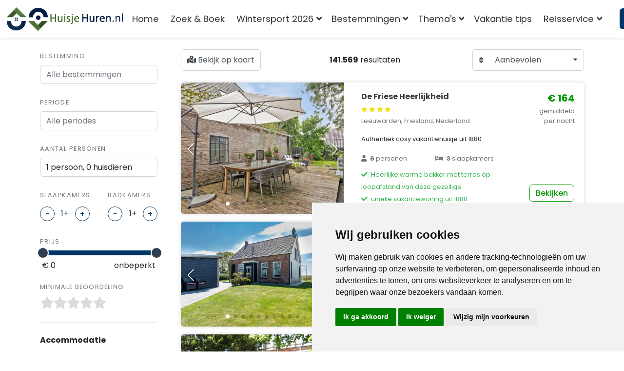

--- FILE ---
content_type: text/html; charset=UTF-8
request_url: https://www.huisjehuren.nl/vakantiehuis-zoeken
body_size: 31053
content:
<!DOCTYPE html>
<html lang="nl">
<head>
    <meta charset="utf-8">
    <meta http-equiv="X-UA-Compatible" content="IE=edge">
    <title>Vakantiehuis zoeken - HuisjeHuren.nl</title>
    <meta name="description" content="">
    <meta name="viewport" content="width=device-width, initial-scale=1">
    <meta name="robots" content="all,follow">
    <meta name="csrf-token" content="X4pgl1L87wsOWJ4D6aIf8KLUGXrWxPtWPZC90aP0">

    <link rel="preload" href="https://www.huisjehuren.nl/storage/HJVtVN3i2TYG3Qfmn5MBrEhUshaBR82LQT59sPwP.png" as="image" fetchpriority="high">
<link rel="preload" href="/themes/bootstrap-directory/img/creditcard.svg" as="image" fetchpriority="high">

    <script type="text/javascript">
    window.accommodationRedirectUrl = 'https://www.huisjehuren.nl/travel/accommodation';
    window.autocompleteUrl = 'https://api1.falcoserver.nl/destinations?source_filter=[base64]&countries=&language=nl';
    window.websiteApiSearchFilters = {};
    window.language = 'nl';
    window.interactId = null;
    window.pageId = 8;
    window.dateFormat = 'DD-MM-YYYY';
    window.translations = {
        'reset-selection': 'Selectie wissen'
    };
    window.urlParameters = [];
    window.apiAccommodationUrl = 'https://api1.falcoserver.nl/accommodation';
    window.pageLogic = 'search';
    window.searchPageUrl = '/vakantiehuis-zoeken';
    window.accommodationUrl = 'L3Zha2FudGllaHVpemVuL3thY2NvbW1vZGF0aW9uX2NvdW50cnl9L3thY2NvbW1vZGF0aW9uX3JlZ2lvbn0ve2FjY29tbW9kYXRpb25faWR9';
    window.parkUrl = '';
    window.loadToolbar = false;
    window.termsFeed = false;
        window.renderSearchLocal = true;
    window.searchUrl = 'https://api1.falcoserver.nl/accommodations';
    window.sourceFilter = '[base64]';
    window.withScroll = true;
    </script>

    <script type="text/javascript">
        if ("IntersectionObserver" in window) {
        // add style to hide all elements with lazy background loading
        var cssString = '<style>' +
            '*:not(.children-in-view) > .background-lazy-loading:not(.bg-in-view) { background: none !important; }' +
            '</style>';
        document.head.insertAdjacentHTML('beforeend', cssString);

        document.addEventListener("DOMContentLoaded", function () {
            window.initLazyLoading();
        });
    }

        window.initLazyLoading = function() {
        if (! ("IntersectionObserver" in window)) {
            return;
        }

        var lazyBackgroundObserver = new IntersectionObserver(function(entries, observer) {
            entries.forEach(function(entry) {
                if (entry.isIntersecting) {
                    entry.target.classList.add("bg-in-view");
                    lazyBackgroundObserver.unobserve(entry.target);
                    // when loading the second swiper slide load all others
                    if (entry.target.dataset && parseInt(entry.target.dataset.swiperSlideIndex) > 0) {
                        entry.target.parentElement.classList.add('children-in-view');
                    }
                }
            });
        });

        var newLazyBackgrounds = [].slice.call(document.querySelectorAll(".background-lazy-loading:not(.bg-observing)"));
        newLazyBackgrounds.forEach(function(lazyBackground) {
            lazyBackgroundObserver.observe(lazyBackground);
            lazyBackground.classList.add("bg-observing");
        });
    }
    </script>

    
    
    <link rel="canonical" href="https://www.huisjehuren.nl/vakantiehuis-zoeken">


    <link rel="icon" href="https://www.huisjehuren.nl/storage/zpaS9c29VMky0XUiT2A4JDZA4FYUgh99IRXezIBb.png">
    <link rel="stylesheet" href="https://www.huisjehuren.nl/themes/bootstrap-directory/css/app.css?v=1768992210" fetchpriority="high">

        <meta name="twitter:card" content="summary_large_image">
    <meta name="twitter:title" content="Vakantiehuis zoeken - HuisjeHuren.nl">
    <meta name="twitter:site" content="https://www.huisjehuren.nl/vakantiehuis-zoeken">
    <meta name="twitter:description" content="">
        <meta name="twitter:image" content="https://www.huisjehuren.nl/storage/M4zFbLPKKObewlSB6cHJvj0f2wqevSZ3U1mnN7yi.png">
    
        <meta property="og:locale" content="nl">
    <meta property="og:type" content="website">
    <meta property="og:title" content="Vakantiehuis zoeken - HuisjeHuren.nl">
    <meta property="og:description" content="">
        <meta property="og:image" content="https://www.huisjehuren.nl/storage/M4zFbLPKKObewlSB6cHJvj0f2wqevSZ3U1mnN7yi.png">
        <meta property="og:url" content="https://www.huisjehuren.nl/vakantiehuis-zoeken">
    <meta property="og:site_name" content="Huisje Huren">


            <!-- browsers -->
        <!-- Google Tag Manager -->
        <script type="text/javascript">
            window.dataLayer = window.dataLayer || [];
            function gtag() {
                dataLayer.push(arguments);
            }
            gtag("consent", "default", {
                ad_personalization: "denied",
                ad_storage: "denied",
                ad_user_data: "denied",
                analytics_storage: "denied",
                personalization_storage: "denied",
                functionality_storage: "denied",
                security_storage: "granted",
                wait_for_update: 500,
            });
            gtag('js', new Date());
            gtag('config', 'GTM-N8L3RJ8');

            function loadGTM() {
                (function(w,d,s,l,i){w[l]=w[l]||[];w[l].push({'gtm.start':
                        new Date().getTime(),event:'gtm.js'});var f=d.getElementsByTagName(s)[0],
                    j=d.createElement(s),dl=l!='dataLayer'?'&l='+l:'';j.async=true;j.src=
                    'https://www.googletagmanager.com/gtm.js?id='+i+dl;f.parentNode.insertBefore(j,f);
                })(window,document,'script','dataLayer','GTM-N8L3RJ8');
            }
            function loadGtag() {
                var gtagScript = document.createElement('script');
                gtagScript.src = 'https://www.googletagmanager.com/gtag/js?id=GTM-N8L3RJ8';
                document.head.appendChild(gtagScript);
            }
        </script>
                <!-- End Google Tag Manager -->
        <!-- browsers -->
        
        <style>
        div.text-container,
p.lead, .lead,
p.default, .default {
    font-size: 1.25rem;
    font-weight: 300;
}
div.text-container b,
div.text-container strong {
    font-weight: bold;
}
    </style>
        <link rel="stylesheet" href="https://www.huisjehuren.nl/themes/bootstrap-directory/css/other.css?v=1768992210" fetchpriority="low">
</head>
<body>

<script type="text/javascript">
    window.hideEmptyTabs = function (containerSelector) {
        var tabs = document.querySelectorAll(containerSelector + ' .nav-tabs .nav-link');
        var panes = document.querySelectorAll(containerSelector + ' .tab-content .tab-pane');
        for (var i = 0; i < panes.length; i++) {
            if (panes[i].children[0].innerHTML.trim() === ''
                || (panes[i].children[0].children.length === 1
                    && panes[i].children[0].children[0].innerHTML.trim() === '')
            ) {
                tabs[i].style.display = 'none';
            } else {
                tabs[i].style.display = 'block';
            }
        }
    };
</script>



<style>* { box-sizing: border-box; } body {margin: 0;}.fw-light.bg-gray-800.text-gray-300.IDKUS2W8G5TK0WA6.pt-4{background-color:#254a56;}.fw-light.text-gray-300.IDKUS2W8G5TK0WA6.pt-4{background-color:#254a56;}.position-relative.z-index-10.d-print-none.IDKUS2W8G4MK2IQ5{background-color:#002836;}.container.IDKUS5AYRQW5ZI43{background-color:#002836;}.position-relative.z-index-10.d-print-none.IDM8RHKN5EPKI9L7{background-color:#002532;}.position-relative.z-index-10.d-print-none.IDM8RHPAUUUG6LQ14{background-color:#002836;text-align:left;}.py-5.cta-small.dark-overlay.IDMA6KHHUF8SNJ112{background-image:url(https://www.huisjehuren.nl/uploads/e9b2dceb9212bf77284e056b0eda0d23/costa-brava.jpg);background-attachment:scroll;background-position:center center;background-size:cover;background-repeat:no-repeat;}#i1r1dh{line-height:2em;}</style><div class="IDKUXYFSGBI8ZNF1">
<header class="header">
    <nav class="navbar navbar-expand-lg  fixed-top shadow navbar-light bg-white">
                <div class="container-fluid">
            <div class="d-flex align-items-center">
                <a href="/" title="Huisje Huren" class="navbar-brand py-1" >
                    <span class="d-none">Huisje Huren</span>
                    <img src="https://www.huisjehuren.nl/storage/HJVtVN3i2TYG3Qfmn5MBrEhUshaBR82LQT59sPwP.png" alt="Huisje Huren">
                </a>
            </div>

            <button type="button" data-bs-toggle="collapse" data-bs-target="#navbarCollapse" aria-controls="navbarCollapse" aria-expanded="false" aria-label="Toggle navigation" class="navbar-toggler navbar-toggler-right">
                <i class="fa fa-bars"></i>
            </button>

            <div id="navbarCollapse" class="collapse navbar-collapse">
                <ul class="navbar-nav ms-auto pt-4 pt-lg-0">
                                                <li class="nav-item me-3">
                                <a href="/" title="Home" class="nav-link ps-2 ps-lg-0" >
                                    Home                                </a>
                            </li>
                                                    <li class="nav-item me-3">
                                <a href="/vakantiehuis-zoeken" title="Zoek &amp; Boek" class="nav-link ps-2 ps-lg-0" >
                                    Zoek &amp; Boek                                </a>
                            </li>
                                                    <li class="nav-item dropdown me-3">
                                <span data-bs-toggle="dropdown" class="nav-link ps-2 ps-lg-0 dropdown-toggle">
                                    Wintersport 2026                                </span>
                                <div class="dropdown-menu dropdown-menu-end">
                                                                        <a href="/wintersport/oostenrijk" title="Wintersport Oostenrijk" class="dropdown-item" >
                                        Wintersport Oostenrijk                                    </a>
                                                                        <a href="/wintersport/frankrijk" title="Wintersport Frankrijk" class="dropdown-item" >
                                        Wintersport Frankrijk                                    </a>
                                                                        <a href="/wintersport/duitsland" title="Wintersport Duitsland" class="dropdown-item" >
                                        Wintersport Duitsland                                    </a>
                                                                        <a href="/wintersport/italie" title="Wintersport Italië" class="dropdown-item" >
                                        Wintersport Italië                                    </a>
                                                                        <a href="/wintersport/tsjechie" title="Wintersport Tsjechië" class="dropdown-item" >
                                        Wintersport Tsjechië                                    </a>
                                                                        <a href="/wintersport/zwitserland" title="Wintersport Zwitserland" class="dropdown-item" >
                                        Wintersport Zwitserland                                    </a>
                                                                    </div>
                            </li>
                                                    <li class="nav-item dropdown me-3">
                                <span data-bs-toggle="dropdown" class="nav-link ps-2 ps-lg-0 dropdown-toggle">
                                    Bestemmingen                                </span>
                                <div class="dropdown-menu dropdown-menu-end">
                                                                        <a href="/nederland" title="Vakantiehuis Nederland" class="dropdown-item" >
                                        Vakantiehuis Nederland                                    </a>
                                                                        <a href="/duitsland" title="Vakantiehuis Duitsland" class="dropdown-item" >
                                        Vakantiehuis Duitsland                                    </a>
                                                                        <a href="/frankrijk" title="Vakantiehuis Frankrijk" class="dropdown-item" >
                                        Vakantiehuis Frankrijk                                    </a>
                                                                        <a href="/spanje" title="Vakantiehuis Spanje" class="dropdown-item" >
                                        Vakantiehuis Spanje                                    </a>
                                                                        <a href="/italie" title="Vakantiehuis Italië " class="dropdown-item" >
                                        Vakantiehuis Italië                                     </a>
                                                                        <a href="/oostenrijk" title="Vakantiehuis Oostenrijk" class="dropdown-item" >
                                        Vakantiehuis Oostenrijk                                    </a>
                                                                        <a href="/portugal" title="Vakantiehuis Portugal" class="dropdown-item" >
                                        Vakantiehuis Portugal                                    </a>
                                                                        <a href="/belgie" title="Vakantiehuis België" class="dropdown-item" >
                                        Vakantiehuis België                                    </a>
                                                                        <a href="/griekenland" title="Vakantiehuis Griekenland" class="dropdown-item" >
                                        Vakantiehuis Griekenland                                    </a>
                                                                        <a href="/kroatie" title="Vakantiehuis Kroatië" class="dropdown-item" >
                                        Vakantiehuis Kroatië                                    </a>
                                                                        <a href="/curacao" title="Vakantiehuis Curaçao" class="dropdown-item" >
                                        Vakantiehuis Curaçao                                    </a>
                                                                        <a href="/tsjechie" title="Vakantiehuis Tsjechië" class="dropdown-item" >
                                        Vakantiehuis Tsjechië                                    </a>
                                                                        <a href="/zwitserland" title="Vakantiehuis Zwitserland" class="dropdown-item" >
                                        Vakantiehuis Zwitserland                                    </a>
                                                                    </div>
                            </li>
                                                    <li class="nav-item dropdown me-3">
                                <span data-bs-toggle="dropdown" class="nav-link ps-2 ps-lg-0 dropdown-toggle">
                                    Thema&#039;s                                </span>
                                <div class="dropdown-menu dropdown-menu-end">
                                                                        <a href="/kids_vakantie" title="Kindvriendelijke vakanties" class="dropdown-item" >
                                        Kindvriendelijke vakanties                                    </a>
                                                                        <a href="/vakantiehuis-met-hond" title="Op vakantie met de hond" class="dropdown-item" >
                                        Op vakantie met de hond                                    </a>
                                                                        <a href="/wintersport" title="Wintersport 2025" class="dropdown-item" >
                                        Wintersport 2025                                    </a>
                                                                        <a href="/vakantieparken" title="Vakantieparken" class="dropdown-item" >
                                        Vakantieparken                                    </a>
                                                                    </div>
                            </li>
                                                    <li class="nav-item me-3">
                                <a href="/blog" title="Vakantie tips" class="nav-link ps-2 ps-lg-0" >
                                    Vakantie tips                                </a>
                            </li>
                                                    <li class="nav-item dropdown me-3">
                                <span data-bs-toggle="dropdown" class="nav-link ps-2 ps-lg-0 dropdown-toggle">
                                     Reisservice                                </span>
                                <div class="dropdown-menu dropdown-menu-end">
                                                                        <a href="/contact" title="Contact gegevens" class="dropdown-item" >
                                        Contact gegevens                                    </a>
                                                                        <a href="/covid-19_kaart" title="Covid-19 kaart" class="dropdown-item" >
                                        Covid-19 kaart                                    </a>
                                                                        <a href="/faq" title="FAQ" class="dropdown-item" >
                                        FAQ                                    </a>
                                                                        <a href="/vakantiehuis-verhuren" title="Vakantiehuis verhuren" class="dropdown-item" >
                                        Vakantiehuis verhuren                                    </a>
                                                                        <a href="/algemene-voorwaarden" title="Algemene voorwaarden" class="dropdown-item" >
                                        Algemene voorwaarden                                    </a>
                                                                        <a href="/gebruiksvoorwaarden" title="Gebruiksvoorwaarden" class="dropdown-item" >
                                        Gebruiksvoorwaarden                                    </a>
                                                                        <a href="/verhuurvoorwaarden" title="Verhuurvoorwaarden" class="dropdown-item" >
                                        Verhuurvoorwaarden                                    </a>
                                                                        <a href="/cookieverklaring" title="Cookieverklaring" class="dropdown-item" >
                                        Cookieverklaring                                    </a>
                                                                        <a href="/privacyverklaring" title="Privacyverklaring" class="dropdown-item" >
                                        Privacyverklaring                                    </a>
                                                                    </div>
                            </li>
                                        </ul>
                <ul class="navbar-nav ms-auto pt-2 pt-lg-0">
                    <li class="nav-item mt-3 mt-lg-0 ms-lg-3 d-lg-none d-xl-inline-block">
                        <div phpb-blocks-container="" class="IDKUXYGDOQNQTC64"><a href="/vakantiehuis-verhuren" title="Vakantiehuis verhuren" class="btn btn-block IDKUXYG0RR6FR3X3 btn-secondary">Vakantiehuis verhuren</a></div>
                    </li>
                </ul>
            </div>
        </div>
    </nav>
</header>
</div><div class="IDKUS2W0KXWZU0D3"><style>* { box-sizing: border-box; } body {margin: 0;}#ifufun{min-height:30px;}#ink0pj{height:214px;}</style><div class="container IDK4PM28IZ6CG9W0">
    <div phpb-blocks-container="" class="IDK4PM28J7IMPCZ1">
<div id="accommodation-search" class="pt-0 pt-md-5 pt-lg-4 pb-6">
    <div class="row mb-5">
        <div class="col-lg-3 col-md-12 pe-xl-3 pe-auto">
            <div id="default-filters-container">
                <form id="search_filters" autocomplete="off" class="pe-xl-3">
                                        <div class="mb-4">
                        <label for="search_destination" class="form-label">
                            Bestemming                        </label>
                        <input id="search_destination" type="text" class="form-control destination-autocomplete" data-param="destination" placeholder="Alle bestemmingen" data-default="" data-auto-search="false" />
                    </div>
                    <div class="mb-4">
                        <div class="form-group d-none" id="search_range_container">
                            <label for="search_range" class="form-label">
                                Zoek afstand                            </label>
                            <select id="search_range" class="selectpicker load-transparent form-control" data-style="btn-selectpicker" title="" data-param="range" data-default="50">
                                <option value="2">+ 2 km</option>
                                <option value="5">+ 5 km</option>
                                <option value="10">+ 10 km</option>
                                <option value="20">+ 20 km</option>
                                <option value="30">+ 30 km</option>
                                <option value="40">+ 40 km</option>
                                <option value="50">+ 50 km</option>
                                <option value="75">+ 75 km</option>
                                <option value="100">+ 100 km</option>
                            </select>
                        </div>
                    </div>
                                        <div class="mb-4">
                        <label for="search_period" class="form-label">
                            Periode                        </label>
                        <div class="datepicker-container datepicker-container-left">
                            <input type="text" readonly id="search_period" placeholder="Alle periodes"
                                   data-till=" tot "
                                   class="form-control period-selector">
                        </div>
                        <div class="form-group mt-2 d-none">
                            <select id="search_period_extension" class="selectpicker load-transparent form-control" title="" data-style="btn-selectpicker" data-param="period" data-default="exact">
                                <option value="exact">Exacte periode</option>
                                <option value="1d">± 1 dag</option>
                                <option value="2d">± 2 dagen</option>
                                <option value="3d">± 3 dagen</option>
                            </select>
                        </div>
                    </div>
                                        <div class="mb-4">
                        <label class="form-label">
                                                        Aantal personen                                                    </label>
                        <div class="btn-group groupsize w-100">
                            <button type="button" class="groupsize form-control text-start dropdown-toggle" data-bs-toggle="dropdown" data-bs-auto-close="outside" aria-expanded="false">
                                &nbsp;
                            </button>
                            <div class="dropdown-menu p-4">
                                <div class="row">
                                    <div class="col-12 col-md-6 mt-n1 mt-md-0">
                                        <label for="search_guests" class="form-label">
                                            Aantal personen                                        </label>
                                        <select id="search_guests" class="selectpicker load-transparent form-control groupsize-related" title="" data-style="btn-selectpicker" data-param="E170" data-default=">:1">
                                            <option value=">:1">1 persoon</option>
                                                                                        <option value=">:2">2 personen</option>
                                                                                        <option value=">:3">3 personen</option>
                                                                                        <option value=">:4">4 personen</option>
                                                                                        <option value=">:5">5 personen</option>
                                                                                        <option value=">:6">6 personen</option>
                                                                                        <option value=">:7">7 personen</option>
                                                                                        <option value=">:8">8 personen</option>
                                                                                        <option value=">:9">9 personen</option>
                                                                                        <option value=">:10">10 personen</option>
                                                                                        <option value=">:11">11 personen</option>
                                                                                        <option value=">:12">12 personen</option>
                                                                                        <option value=">:13">13 personen</option>
                                                                                        <option value=">:14">14 personen</option>
                                                                                        <option value=">:15">15 personen</option>
                                                                                        <option value=">:16">16 personen</option>
                                                                                        <option value=">:17">17 personen</option>
                                                                                        <option value=">:18">18 personen</option>
                                                                                        <option value=">:19">19 personen</option>
                                                                                        <option value=">:20">20 personen</option>
                                                                                        <option value=">:25">25 personen</option>
                                            <option value=">:30">30 personen</option>
                                            <option value=">:35">35 personen</option>
                                            <option value=">:40">40 personen</option>
                                            <option value=">:45">45 personen</option>
                                            <option value=">:50">50 of meer personen</option>
                                        </select>
                                    </div>
                                    <div class="col-12 col-md-6 mt-4 mt-md-0 mb-1 mb-md-0">
                                        <label for="search_pets" class="form-label">
                                            Aantal huisdieren                                        </label>
                                        <select id="search_pets" class="selectpicker load-transparent form-control groupsize-related" title="" data-style="btn-selectpicker" data-param="E720" data-default=">:0">
                                            <option value=">:0">0 huisdieren</option>
                                            <option value=">:1">1 huisdier</option>
                                                                                        <option value=">:2">2 huisdieren</option>
                                                                                        <option value=">:3">3 huisdieren</option>
                                                                                        <option value=">:4">4 huisdieren</option>
                                                                                        <option value=">:5">5 of meer huisdieren</option>
                                        </select>
                                    </div>
                                </div>
                            </div>
                        </div>
                    </div>
                                        <div class="mb-4 row">
                        <div class="col-6">
                            <div class="form-group mb-0">
                                <label class="form-label">
                                    slaapkamers                                </label>
                                <div class="d-flex align-items-center">
                                    <div class="btn btn-items btn-items-decrease">-</div>
                                    <input type="text" value="1+" disabled class="form-control input-items input-items-greaterthan">
                                    <input type="hidden" data-param="E160" class="input-items-value">
                                    <div class="btn btn-items btn-items-increase">+</div>
                                </div>
                            </div>
                        </div>
                        <div class="col-6">
                            <div class="form-group mb-0 float-end">
                                <label class="form-label">
                                    badkamers                                </label>
                                <div class="d-flex align-items-center">
                                    <div class="btn btn-items btn-items-decrease">-</div>
                                    <input type="text" value="1+" disabled class="form-control input-items input-items-greaterthan">
                                    <input type="hidden" data-param="E150" class="input-items-value">
                                    <div class="btn btn-items btn-items-increase">+</div>
                                </div>
                            </div>
                        </div>
                    </div>
                    
                    <div class="mb-3">
                        <label class="form-label">
                            Prijs                        </label>
                        <div class="panel-content ms-1 me-1" style="min-height: 45px">
                            <div id="search_price_range"></div>
                            <span class="min-price-label float-start"></span>
                            <span class="max-price-label float-end" data-text="onbeperkt"></span>
                            <div class="clearfix"></div>
                        </div>
                    </div>
                                        <div class="mb-3">
                        <label class="form-label">
                            Minimale beoordeling                        </label>
                        <div style="min-height: 30px">
                            <div id="search_rating" data-param="E220" class="position-absolute five-stars-container editable-rating"></div>
                        </div>
                    </div>
                    
                    <div class="mb-4 pt-2">
                        
                        <div id="more-filters" class="collapse show">
                            
                                                        <div class="filter-block">
                                <p class="h6 mb-3">
                                    Accommodatie                                </p>
                                                                    <div class="form-group mb-3">
                                        <label for="E400" class="form-label">
                                            Type woning                                        </label>
                                        <select id="E400" multiple data-max-options="1" data-style="btn-selectpicker" data-param="E400" title="" class="selectpicker load-transparent form-control" data-default="" data-none-selected-text="">
                                                                                        <option value="O450">Vakantiehuis</option>
                                            <option value="O460">Appartement</option>
                                            <option value="O435">Bungalow</option>
                                            <option value="O425">Chalet</option>
                                            <option value="O415">Landhuis</option>
                                            <option value="O420">Villa</option>
                                            <option value="O430">Boerderij</option>
                                            <option value="O475">Tent lodge</option>
                                                                                    </select>
                                    </div>
                                                                        <div class="form-group mb-3">
                                        <label for="E500" class="form-label">
                                            Ligging                                        </label>
                                        <select id="E500" multiple data-style="btn-selectpicker" data-param="E500" title="" class="selectpicker load-transparent form-control" data-none-selected-text="">
                                                                                        <option value="O565">Vrijstaand</option>
                                            <option value="O545">Op een vakantiepark</option>
                                            <option value="O546">Niet op een vakantiepark</option>
                                                                                        <option value="O562">Aan de skipiste</option>
                                            <option value="O530">In de bergen (hoger dan 1km)</option>
                                                                                        <option value="O584">Bij een strand</option>
                                                                                        <option value="O583">Bij de zee</option>
                                                                                        <option value="O581">Aan een meer</option>
                                            <option value="O582">Aan het water</option>
                                            <option value="O585">Bij de natuur</option>
                                                                                    </select>
                                    </div>
                                                                        <div class="form-group mb-3">
                                        <label for="E920" class="form-label">
                                            Afstand zee                                        </label>
                                        <select id="E920" multiple data-max-options="1" data-style="btn-selectpicker" data-param="E920" title="" class="selectpicker load-transparent form-control" data-default="" data-none-selected-text="">
                                            <option value="<0.1">100 m</option>
                                            <option value="<0.25">250 m</option>
                                            <option value="<0.5">500 m</option>
                                            <option value="<1">1 km</option>
                                            <option value="<2">2 km</option>
                                            <option value="<5">5 km</option>
                                            <option value="<10">10 km</option>
                                            <option value="<20">20 km</option>
                                            <option value="<30">30 km</option>
                                            <option value="<40">40 km</option>
                                            <option value="<50">50 km</option>
                                        </select>
                                    </div>
                                                                        <div class="form-group mb-3">
                                        <label for="E925" class="form-label">
                                            Afstand strand                                        </label>
                                        <select id="E925" multiple data-max-options="1" data-style="btn-selectpicker" data-param="E925" title="" class="selectpicker load-transparent form-control" data-default="" data-none-selected-text="">
                                            <option value="<0.1">100 m</option>
                                            <option value="<0.25">250 m</option>
                                            <option value="<0.5">500 m</option>
                                            <option value="<1">1 km</option>
                                            <option value="<2">2 km</option>
                                            <option value="<5">5 km</option>
                                            <option value="<10">10 km</option>
                                            <option value="<20">20 km</option>
                                            <option value="<30">30 km</option>
                                            <option value="<40">40 km</option>
                                            <option value="<50">50 km</option>
                                        </select>
                                    </div>
                                                                        <div class="form-group mb-3">
                                        <label for="E855" class="form-label">
                                            Afstand skilift                                        </label>
                                        <select id="E855" multiple data-max-options="1" data-style="btn-selectpicker" data-param="E855" title="" class="selectpicker load-transparent form-control" data-default="" data-none-selected-text="">
                                            <option value="<0.1">&lt; 100 m</option>
                                            <option value="<0.25">&lt; 250 m</option>
                                            <option value="<0.5">&lt; 500 m</option>
                                            <option value="<1">&lt; 1 km</option>
                                            <option value="<2">&lt; 2 km</option>
                                            <option value="<5">&lt; 5 km</option>
                                            <option value="<10">&lt; 10 km</option>
                                            <option value="<20">&lt; 20 km</option>
                                            <option value="<30">&lt; 30 km</option>
                                            <option value="<40">&lt; 40 km</option>
                                            <option value="<50">&lt; 50 km</option>
                                        </select>
                                    </div>
                                    <div class="form-group mb-3">
                                        <label for="E7040" class="form-label">
                                            Totale lengte skipistes                                        </label>
                                        <select id="E7040" multiple data-max-options="1" data-style="btn-selectpicker" data-param="E7040" title="" class="selectpicker load-transparent form-control" data-default="" data-none-selected-text="">
                                            <option value=">5">&gt; 5 km</option>
                                            <option value=">10">&gt; 10 km</option>
                                            <option value=">25">&gt; 25 km</option>
                                            <option value=">50">&gt; 50 km</option>
                                            <option value=">75">&gt; 75 km</option>
                                            <option value=">100">&gt; 100 km</option>
                                            <option value=">200">&gt; 200 km</option>
                                            <option value=">300">&gt; 300 km</option>
                                        </select>
                                    </div>
                                                                    <div class="form-group mb-0">
                                    <label class="form-label">
                                        Annuleringsopties                                    </label>
                                    <ul class="list-inline mt-xl-1 mb-0">
                                        <li class="list-inline-item">
                                            <div class="custom-control custom-checkbox">
                                                <input type="checkbox" id="O8510" data-param="O8510" class="form-check-input custom-control-input">
                                                <label for="O8510" class="custom-control-label">
                                                    Kosteloos annuleren tot 43 dagen voor aankomst                                                </label>
                                            </div>
                                        </li>
                                    </ul>
                                </div>
                                                            </div>
                                                        <div class="filter-block">
                                <p class="h6 mb-3">
                                    Eigenschappen                                </p>

                                <ul class="list-unstyled mb-0">
                                                                        <li>
                                        <div class="custom-control custom-checkbox">
                                            <input type="checkbox" id="E215" data-param="E215" class="form-check-input custom-control-input">
                                            <label for="E215" class="custom-control-label">
                                                Rookvrij                                            </label>
                                        </div>
                                    </li>
                                    <li>
                                        <div class="custom-control custom-checkbox">
                                            <input type="checkbox" id="O755" data-param="O755" class="form-check-input custom-control-input">
                                            <label for="O755" class="custom-control-label">
                                                Huisdiervrij                                            </label>
                                        </div>
                                    </li>
                                    <li>
                                        <div class="custom-control custom-checkbox">
                                            <input type="checkbox" id="O4010" data-param="O4010" class="form-check-input custom-control-input">
                                            <label for="O4010" class="custom-control-label">
                                                Wifi                                            </label>
                                        </div>
                                    </li>
                                    <li>
                                        <div class="custom-control custom-checkbox">
                                            <input type="checkbox" id="O4290" data-param="O4290" class="form-check-input custom-control-input">
                                            <label for="O4290" class="custom-control-label">
                                                Vaatwasser                                            </label>
                                        </div>
                                    </li>
                                    <li>
                                        <div class="custom-control custom-checkbox">
                                            <input type="checkbox" id="O4230" data-param="O4230" class="form-check-input custom-control-input">
                                            <label for="O4230" class="custom-control-label">
                                                Wasmachine                                            </label>
                                        </div>
                                    </li>
                                    <li>
                                        <div class="custom-control custom-checkbox">
                                            <input type="checkbox" id="O4235" data-param="O4235" class="form-check-input custom-control-input">
                                            <label for="O4235" class="custom-control-label">
                                                Wasdroger                                            </label>
                                        </div>
                                    </li>
                                    <li>
                                        <div class="custom-control custom-checkbox">
                                            <input type="checkbox" id="O1725" data-param="O1725" class="form-check-input custom-control-input">
                                            <label for="O1725" class="custom-control-label">
                                                Tuinmeubilair                                            </label>
                                        </div>
                                    </li>
                                    <li>
                                        <div class="custom-control custom-checkbox">
                                            <input type="checkbox" id="O5015" data-param="O5015" class="form-check-input custom-control-input">
                                            <label for="O5015" class="custom-control-label">
                                                Elektrisch oplaadpunt                                            </label>
                                        </div>
                                    </li>
                                    <li>
                                        <div class="custom-control custom-checkbox">
                                            <input type="checkbox" id="O655" data-param="O655" class="form-check-input custom-control-input">
                                            <label for="O655" class="custom-control-label">
                                                Omheinde tuin                                            </label>
                                        </div>
                                    </li>
                                    <li>
                                        <div class="custom-control custom-checkbox">
                                            <input type="checkbox" id="O1735" data-param="O1735" class="form-check-input custom-control-input">
                                            <label for="O1735" class="custom-control-label">
                                                Zwembad                                            </label>
                                        </div>
                                    </li>
                                    <li>
                                        <div class="custom-control custom-checkbox">
                                            <input type="checkbox" id="O4222" data-param="O4222" class="form-check-input custom-control-input">
                                            <label for="O4222" class="custom-control-label">
                                                Privé zwembad                                            </label>
                                        </div>
                                    </li>
                                    <li>
                                        <div class="custom-control custom-checkbox">
                                            <input type="checkbox" id="O4190" data-param="O4190" class="form-check-input custom-control-input">
                                            <label for="O4190" class="custom-control-label">
                                                Sauna                                            </label>
                                        </div>
                                    </li>
                                    <li>
                                        <div class="custom-control custom-checkbox">
                                            <input type="checkbox" id="O4205" data-param="E4000" data-value="O4205|O4215|O4220" class="form-check-input custom-control-input">
                                            <label for="O4205" class="custom-control-label">
                                                Bubbelbad                                            </label>
                                        </div>
                                    </li>
                                    <li>
                                        <div class="custom-control custom-checkbox">
                                            <input type="checkbox" id="O635" data-param="O635" class="form-check-input custom-control-input">
                                            <label for="O635" class="custom-control-label">
                                                Kinderbed                                            </label>
                                        </div>
                                    </li>
                                    <li>
                                        <div class="custom-control custom-checkbox">
                                            <input type="checkbox" id="O4020" data-param="O4020" class="form-check-input custom-control-input">
                                            <label for="O4020" class="custom-control-label">
                                                TV                                            </label>
                                        </div>
                                    </li>
                                    <li>
                                        <div class="custom-control custom-checkbox">
                                            <input type="checkbox" id="O4060" data-param="O4060" class="form-check-input custom-control-input">
                                            <label for="O4060" class="custom-control-label">
                                                Airco                                            </label>
                                        </div>
                                    </li>
                                    <li>
                                        <div class="custom-control custom-checkbox">
                                            <input type="checkbox" id="O4050" data-param="O4050" class="form-check-input custom-control-input">
                                            <label for="O4050" class="custom-control-label">
                                                Open haard                                            </label>
                                        </div>
                                    </li>
                                    <li>
                                        <div class="custom-control custom-checkbox">
                                            <input type="checkbox" id="O1730" data-param="O1730" class="form-check-input custom-control-input">
                                            <label for="O1730" class="custom-control-label">
                                                Barbecue                                            </label>
                                        </div>
                                    </li>
                                    <li>
                                        <div class="custom-control custom-checkbox">
                                            <input type="checkbox" id="O4320" data-param="O4320" class="form-check-input custom-control-input">
                                            <label for="O4320" class="custom-control-label">
                                                Koffiezetapparaat                                            </label>
                                        </div>
                                    </li>
                                    <li>
                                        <div class="custom-control custom-checkbox">
                                            <input type="checkbox" id="O4340" data-param="O4340" class="form-check-input custom-control-input">
                                            <label for="O4340" class="custom-control-label">
                                                Magnetron                                            </label>
                                        </div>
                                    </li>
                                    <li>
                                        <div class="custom-control custom-checkbox">
                                            <input type="checkbox" id="O4330" data-param="O4330" class="form-check-input custom-control-input">
                                            <label for="O4330" class="custom-control-label">
                                                Waterkoker                                            </label>
                                        </div>
                                    </li>
                                    <li>
                                        <div class="custom-control custom-checkbox">
                                            <input type="checkbox" id="O8265" data-param="O8265" class="form-check-input custom-control-input">
                                            <label for="O8265" class="custom-control-label">
                                                Laptopvriendelijk                                            </label>
                                        </div>
                                    </li>
                                                                    </ul>
                            </div>
                                                    </div>
                    </div>
                </form>
            </div>

            <button type="button" id="scroll-to-filters" href="#" class="btn btn-primary btn-lg scroll-to-filters">
                <i class="fas fa-filter"></i>
            </button>
        </div>

        <div id="filters-modal" class="modal fade" tabindex="-1" aria-labelledby="filtersModalLabel" aria-hidden="true">
            <div class="modal-dialog modal-lg modal-dialog-scrollable">
                <div class="modal-content">
                    <div class="modal-header">
                        <p class="h5 modal-title" id="filtersModalLabel">Zoekfilters</p>
                        <button type="button" class="btn-close" data-bs-dismiss="modal" aria-label="Resultaten weergeven"></button>
                    </div>
                    <div class="modal-body px-4">
                        <div class="filters-container me-xl-n3"></div>
                    </div>
                    <div class="modal-footer justify-content-between">
                        <button type="button" class="btn btn-secondary-outline clear-all" data-bs-dismiss="modal" aria-label="Alles wissen">
                            Alles wissen                        </button>
                        <button type="button" class="btn btn-primary" data-bs-dismiss="modal" aria-label="Resultaten weergeven">
                            <span class="d-none d-sm-block">
                                <span class="search-result-count">
                                    <span class="amount">141569</span>
                                    <span class="ev d-none">
                                        resultaat                                    </span>
                                    <span class="mv ">
                                        resultaten                                    </span>
                                </span>
                                weergeven                            </span>

                            <span class="d-sm-none">
                                <span class="search-result-count">
                                    <span class="amount"></span>
                                </span>
                                weergeven                            </span>
                        </button>
                    </div>
                </div>
            </div>
        </div>

        <div class="col-lg-9 ps-xl-3 ps-auto">
            <div id="search-topbar-block" class="d-flex justify-content-between align-items-center flex-column flex-md-row mb-3">
        <div class="me-2 d-none d-md-inline-block">
        <button type="button" class="btn btn-outline-primary d-none show-filters scroll-to-filters me-2">
            <i class="fas fa-filter"></i>
            <span>Zoekfilters</span>
        </button>

        <button type="button" class="btn btn-outline-primary show-map-view change-view">
            <i class="fas fa-map-marked-alt"></i>
            <span>Bekijk op kaart</span>
        </button>
        <button type="button" class="btn btn-outline-primary show-list-view change-view d-none">
            <i class="fas fa-list"></i>
            <span>Lijst weergeven</span>
        </button>
    </div>
        <div class="me-3 pt-5 pt-md-0">
        <p class="search-result-count mb-n2 mb-md-0">
            <strong class="amount">141.569</strong>
            <span class="ev d-none">
                resultaat            </span>
            <span class="mv d-inline">
                resultaten            </span>
        </p>
    </div>
    <div class="d-none d-md-inline-block">
        <div class="input-group sorting">
            <label class="input-group-text" for="">
                <i class='fas fa-sort'></i>
            </label>
            <select id="search_sorting" data-param="st" data-default="default" data-style="btn-selectpicker" title="" class="selectpicker search_sorting">
                <option value="distance">Afstand</option>
                <option value="default">Aanbevolen</option>
                                <option value="rating">Best beoordeeld</option>
                                <option value="price_asc">Prijs oplopend</option>
                <option value="price_desc">Prijs aflopend</option>
                                <option value="capacity_asc" data-content="Aantal personen <i class='fas fa-chevron-up ms-2'></i>"></option>
                <option value="capacity_desc" data-content="Aantal personen <i class='fas fa-chevron-down ms-2'></i>"></option>
                                <option value="bedrooms_asc">Aantal slaapkamers</option>
                            </select>
        </div>
    </div>
</div>

<div id="mobile-search-topbar" class="position-fixed shadow">
    <div class="row g-0">
        <div class="col-4">
            <button type="button" class="btn scroll-to-filters">
                <i class="fas fa-filter"></i>
                <span>Filters</span>
            </button>
        </div>
        <div class="col-4">
            <select data-param="st" data-default="" data-none-selected-text="" data-style="btn-selectpicker" title="Sortering" class="selectpicker search_sorting">
                <option value="placeholder">Sortering</option>
                <option value="distance">Afstand</option>
                <option value="default">Aanbevolen</option>
                <option value="price_asc">Prijs oplopend</option>
                <option value="price_desc">Prijs aflopend</option>
                                <option value="rating">Best beoordeeld</option>
                                <option value="capacity_asc" data-content="Aantal personen <i class='fas fa-chevron-up float-end'></i>"></option>
                <option value="capacity_desc" data-content="Aantal personen <i class='fas fa-chevron-down float-end'></i>"></option>
                                <option value="bedrooms_asc">Aantal slaapkamers</option>
                            </select>
        </div>
                <div class="col-4">
            <button type="button" class="btn show-map-view change-view">
                <i class="fas fa-map-marked-alt"></i>
                <span>Kaart</span>
            </button>
            <button type="button" class="btn show-list-view change-view d-none">
                <i class="fas fa-list"></i>
                <span>Lijst</span>
            </button>
        </div>
            </div>
</div>

            <div id="search-no-results" class="alert alert-info d-none" role="alert">
                Geen resultaten gevonden, probeer een andere zoekopdracht            </div>
            <div id="search-error" class="alert alert-danger d-none" role="alert">
                Er is een fout opgetreden, probeer opnieuw            </div>

            <div id="skeleton-result" class="d-none">
                <div class="col-12 skeleton">
    <div class="my-2 search-result-item house-item">
        <div class="card h-100 border-0 shadow">
            <div class="row gx-2">
                <div class="col-lg-5 col-md-5 search-item">
                    <div class="swiper-container">
                        <div class="swiper-wrapper skeleton-animate" style="height: 250px">
                        </div>
                    </div>
                </div>
                <div class="col-lg-4 col-md-3">
                </div>
                <div class="col-lg-3 col-md-4">
                    <div class="card-body pt-7 pt-md-0">
                        <a class="btn btn-block mt-7 py-md-1 skeleton-animate"><span class="d-none">Loading</span> &nbsp;</a>
                    </div>
                </div>
            </div>
        </div>
    </div>
</div>
            </div>

            <div id="map-view" class="hidden"></div>

            <script type="text/javascript">
                                window.attributeIcons = {"O760":["fas fa-dog","Huisdieren toegestaan"],"O562":["fas fa-skiing","Aan de skipiste"],"O4010":["fas fa-wifi","Wifi"],"O1735":["fas fa-swimming-pool","Zwembad"],"O1738":["fas fa-swimmer","Zwemvijver"],"O4230":["fas fa-tshirt","Wasmachine"],"E215":["fas fa-smoking-ban","Rookvrij"],"O5015":["fas fa-charging-station","Elektrisch oplaadpunt"],"O4060":["fas fa-temperature-low","Airco"],"O4050":["fas fa-fire-alt","Open haard"],"O4290":["fas fa-soap","Vaatwasser"],"O4205":["fas fa-hot-tub","Bubbelbad"],"O1750":["fas fa-car","Garage"],"O1755":["fas fa-car","Carport"],"O1780":["fas fa-biking","Fietsen beschikbaar"],"O6510":["fas fa-biking","Fietsverhuur"],"O6515":["fas fa-biking","Elektrische fietsverhuur"],"O6520":["fas fa-biking","Mountainbike verhuur"]};
                window.resultItemVersion = '';
                window.forcedFilters = [];
                window.initialMapSearchResult = {"type":"FeatureCollection","features":[{"type":"Feature","geometry":{"type":"Point","coordinates":["5.7257879521375","53.176542660231"]},"properties":{"index":0,"id":"0b4aa5e5ba4f4e3aaecfe6f36a6b4a22","stars":"4","price":"\u20ac 163,82","country":"Nederland","region":"Friesland","city":"Leeuwarden","name":"De Friese Heerlijkheid","description":"Authentiek cosy vakantiehuisje uit 1880","image":"https:\/\/www.huisjehuren.nl\/storage\/tgQ9kqLTSkF2WFif2SQ1aKaMi8fddq62P5coLRn9.jpg","url":"\/vakantiehuizen\/nederland\/friesland\/0b4aa5e5ba4f4e3aaecfe6f36a6b4a22"}},{"type":"Feature","geometry":{"type":"Point","coordinates":["3.7620224309523","51.531734109722"]},"properties":{"index":1,"id":"0f450039eb984ade82deda62e4ba3d86","stars":"0","price":"\u20ac 335,39","country":"Nederland","region":"Zeeland","city":"Wolphaartsdijk","name":"Kasmanshoeve","description":"Comfortabel vakantieverblijf voor 14 personen","image":"https:\/\/www.huisjehuren.nl\/storage\/ftEZiDxoHBWuG1CoIpCdHEL2COIrhWrb6S6ulkYV.jpg","url":"\/vakantiehuizen\/nederland\/zeeland\/0f450039eb984ade82deda62e4ba3d86"}},{"type":"Feature","geometry":{"type":"Point","coordinates":["3.9092668767065","51.497535006086"]},"properties":{"index":2,"id":"d8fbd80a7f43452285af317d53be3151","stars":null,"price":"\u20ac 79,93","country":"Nederland","region":"Zeeland","city":"Brouwershaven","name":"Ostrea 11","description":"Leuke 5 persoons bungalow met privacy.","image":"https:\/\/www.huisjehuren.nl\/storage\/9dMjHrQhF0FTL2tj0rO47XyUjwkbX6x2yq3PyCOy.jpg","url":"\/vakantiehuizen\/nederland\/zeeland\/d8fbd80a7f43452285af317d53be3151"}},{"type":"Feature","geometry":{"type":"Point","coordinates":["5.6605931","52.1960738"]},"properties":{"index":3,"id":"5746c9765234497b8e89b4be27ba96fe","stars":"4","price":"\u20ac 96,45","country":"Nederland","region":"Gelderland","city":"Voorthuizen","name":"De Goudvink ( de IJsvogel) Voorthuizen","description":"De Goudvink 4 persoons chalet, 2 slaapkamers, woonkamer\/keuken met badkamer, ruime veranda met omheinde tuin","image":"https:\/\/www.huisjehuren.nl\/storage\/O3g5O3NIUowa0zId9QVTuHGeOaKcWqKirM1Wf1X3.jpg","url":"\/vakantiehuizen\/nederland\/gelderland\/5746c9765234497b8e89b4be27ba96fe"}},{"type":"Feature","geometry":{"type":"Point","coordinates":["0.16","38.7"]},"properties":{"index":4,"id":"00d75860d1044aa989686f0fd3b207d2","stars":"5","price":"\u20ac 215,63","country":"Spanje","region":"Costa Blanca","city":"Javea","name":"Casa Leana","description":"Luxe 9-persoons villa met verwarmd zwembad en zeezicht, in Javea aan de Costa Blanca","image":"https:\/\/www.huisjehuren.nl\/storage\/ZMnf1JTjfzxowBMmo2UznKUy7jouCBgWfU0p5DxC.jpg","url":"\/vakantiehuizen\/spanje\/costa-blanca\/00d75860d1044aa989686f0fd3b207d2"}},{"type":"Feature","geometry":{"type":"Point","coordinates":["7.41271","46.28606"]},"properties":{"index":5,"id":"446fd3d5c67349d6aaa384b5b1cddd21","stars":null,"price":"\u20ac 67,57","country":"Zwitserland","region":"Valais - Wallis","city":"St. Romain - Ayent","name":"Chalet Oreade","description":"Chalet Oreade is gelegen op 1100 meter hoogte in het franstalige deel van het Wallis of Valais.","image":"https:\/\/www.huisjehuren.nl\/storage\/2BFAmJAJ8q2k7kB4DsjuNu0E21j4qMrFZzDPkU4Q.jpg","url":"\/vakantiehuizen\/zwitserland\/valais-wallis\/446fd3d5c67349d6aaa384b5b1cddd21"}},{"type":"Feature","geometry":{"type":"Point","coordinates":["6.4314198","52.8415368"]},"properties":{"index":6,"id":"e8984ece72f547239fde38b330353eae","stars":"5","price":"\u20ac 59,35","country":"Nederland","region":"Drenthe","city":"Dwingeloo","name":"Pipowagen Dwingeloo","description":"TinyHome, rustiek en vrij gelegen, direct aan het Dwingelderveld.","image":"https:\/\/www.huisjehuren.nl\/storage\/iENXi2R8IhLpkTFLAEeciPnavECkRweE6IV1UFp4.jpg","url":"\/vakantiehuizen\/nederland\/drenthe\/pipowagen"}},{"type":"Feature","geometry":{"type":"Point","coordinates":["5.8242529","52.34728"]},"properties":{"index":7,"id":"09eec49c6ec34790b730b1641cb07dcd","stars":null,"price":"\u20ac 84,22","country":"Nederland","region":"Veluwe","city":"Vierhouten","name":"Farmhouse","description":"Karakteristiek chalet op geweldige locatie,","image":"https:\/\/www.huisjehuren.nl\/storage\/DUOyy7yi0yJhdU5s8IbB0aF3pRJr5x5nRwiVQYUh.jpg","url":"\/vakantiehuizen\/nederland\/veluwe\/09eec49c6ec34790b730b1641cb07dcd"}},{"type":"Feature","geometry":{"type":"Point","coordinates":["4.632693767547607","52.66230773925781"]},"properties":{"index":8,"id":"743c468602b54a86920f1fc67dc3308a","stars":null,"price":"\u20ac 254,75","country":"Nederland","region":"Noord Holland","city":"Bergen aan Zee","name":"Engelse Veld","description":"Mijmeren over het Engelse Veld, wie wil dat nou niet. Unieke ligging in Bergen aan Zee en dat op 300 meter van het strand.","image":"https:\/\/www.huisjehuren.nl\/storage\/1Qh6METrZBbIercG8sFFPsbnMKHb0tKxk0yfwGIq.jpg","url":"\/vakantiehuizen\/nederland\/noord-holland\/engelse-veld"}},{"type":"Feature","geometry":{"type":"Point","coordinates":["3.532553","51.463921"]},"properties":{"index":9,"id":"78b6acff56e549799f66f4069636734c","stars":null,"price":"\u20ac 169,61","country":"Nederland","region":"Zeeland","city":"Vlissingen","name":"Westduin 4","description":"Vrijstaande vakantiewoning op het autoluwe vakantiepark Westduin direct aan duin en strand Dishoek.","image":"https:\/\/www.huisjehuren.nl\/storage\/I1Unn8nVp9Jj0wWuMLkSb1OZbSVd4zz7GVybD5E1.jpg","url":"\/vakantiehuizen\/nederland\/zeeland\/78b6acff56e549799f66f4069636734c"}},{"type":"Feature","geometry":{"type":"Point","coordinates":["3.532330","51.463860"]},"properties":{"index":10,"id":"b73c8ec0a5934460828d68a8c4a3f33f","stars":null,"price":"\u20ac 167,37","country":"Nederland","region":"Zeeland","city":"Vlissingen","name":"Westduin 6","description":"Mooie vakantiewoning met afsluitbare tuin op het kleinschalig vakantiepark Westduin vlakbij duin en strand Dishoek.","image":"https:\/\/www.huisjehuren.nl\/storage\/ymvejafgdsDZr0SSOCQSkaJdVhUNlcbr9s7FTrq6.jpg","url":"\/vakantiehuizen\/nederland\/zeeland\/b73c8ec0a5934460828d68a8c4a3f33f"}},{"type":"Feature","geometry":{"type":"Point","coordinates":["5.97816","50.830922"]},"properties":{"index":11,"id":"12a1cb2af43e4553bb0f97d71ab463b1","stars":null,"price":"\u20ac 101,06","country":"Nederland","region":"Zuid Limburg - Heuvelland","city":"Simpelveld","name":"De Smokkelaar, Bungalowpark Simpelveld no. 127","description":"Vakantiebungalow De Smokkelaar in het mooie heuvelland van Zuid-Limburg","image":"https:\/\/www.huisjehuren.nl\/storage\/rzrDCRIqgp7D5Hh9ABHtTT2m7dEIkla2Fbxtwut4.jpg","url":"\/vakantiehuizen\/nederland\/zuid-limburg-heuvelland\/12a1cb2af43e4553bb0f97d71ab463b1"}},{"type":"Feature","geometry":{"type":"Point","coordinates":["-7.729356","37.064815"]},"properties":{"index":12,"id":"0a5b77d103c549598f812a0db21802ff","stars":null,"price":"\u20ac 284,58","country":"Portugal","region":"Algarve","city":"Arroteia de Baixo","name":"Casa Robalo","description":"Prachtige villa direct aan zee gelegen voor 8 personen","image":"https:\/\/www.huisjehuren.nl\/storage\/z4Gpja0dHJZvwCRhp2rZtqFAw3kIvDY9ZA1LR5Sk.jpg","url":"\/vakantiehuizen\/portugal\/algarve\/0a5b77d103c549598f812a0db21802ff"}},{"type":"Feature","geometry":{"type":"Point","coordinates":["-6.1047","36.289"]},"properties":{"index":13,"id":"80a5485b9ecb4d698d132ddb15092ecd","stars":null,"price":"\u20ac 146,91","country":"Spanje","region":"Costa de la Luz","city":"Conil de La Frontera","name":"Casa Los Ditos","description":"Heerlijk Familiehuis op loopafstand van zee met Prive Zwembad","image":"https:\/\/www.huisjehuren.nl\/storage\/sdSPoLGEaQOuTbGFLVbJFiTdv5anSBvynSut9Yub.jpg","url":"\/vakantiehuizen\/spanje\/costa-de-la-luz\/80a5485b9ecb4d698d132ddb15092ecd"}},{"type":"Feature","geometry":{"type":"Point","coordinates":["6.684717785001645","52.60929570050187"]},"properties":{"index":14,"id":"5cdd6e44dc0649c997d6b2dbc695c680","stars":null,"price":"\u20ac 150,00","country":"Nederland","region":"Overijssel","city":"Gramsbergen","name":"Leukstevakantiehuisjes.nl","description":"6 persoons gerenoveerd vakantiehuisje! Boek een ontspannen week\/midweek of weekend in Gramsbergen, op de grens van Duitsland in het Overijsselse Vechtdal. Het gezinsvriendelijke vakantiepark ligt in e..","image":"https:\/\/www.huisjehuren.nl\/storage\/uMnOqLRUKfEEqsDA523anXQzHZhpCM5cyCyM8xp1.jpg","url":"\/vakantiehuizen\/nederland\/overijssel\/5cdd6e44dc0649c997d6b2dbc695c680"}},{"type":"Feature","geometry":{"type":"Point","coordinates":["3.4077694","51.3692317"]},"properties":{"index":15,"id":"4d7298aa34284374b3504f4278c6b6c7","stars":null,"price":"\u20ac 156,65","country":"Nederland","region":"Zeeland","city":"Cadzand-Bad","name":"Noordwind","description":"Noordwind vakantiewoning, ideaal voor een gezinsvakantie!","image":"https:\/\/www.huisjehuren.nl\/storage\/V6wXn0qivTzuJnZKAAHdDPC9k09zKwDez81F3sPL.png","url":"\/vakantiehuizen\/nederland\/zeeland\/noordwind"}},{"type":"Feature","geometry":{"type":"Point","coordinates":["5.0447555","52.8071416"]},"properties":{"index":16,"id":"44ab8b74105545d4b1152ec318845ab2","stars":null,"price":"\u20ac 200,00","country":"Nederland","region":"Noord-Holland","city":"Medemblik","name":"Wellness vakantievilla IJsselmeer","description":"Wellness watervilla IJsselmeer (vakantiewoning 178) prachtig gelegen aan het IJsselmeer","image":"https:\/\/www.huisjehuren.nl\/storage\/wwAZzI5x8pGWnIFFKb60LtXme4YRSYKQl4IWEA5e.png","url":"\/vakantiehuizen\/nederland\/noord-holland\/44ab8b74105545d4b1152ec318845ab2"}},{"type":"Feature","geometry":{"type":"Point","coordinates":["5.923217","52.122544"]},"properties":{"index":17,"id":"4b01f116cddb48ae9e297ed54ab88bf6","stars":"5","price":"\u20ac 99,89","country":"Nederland","region":"Hoenderloo","city":"Gelderland","name":"Heide Huisjes Veluwe (chalet Heide)","description":"Modern en sfeervol ingericht chalet met grote tuin","image":"https:\/\/www.huisjehuren.nl\/storage\/YW0RWnh8kCNwy9DkQs8IwEi5DyV7Cxr585GWR97K.jpg","url":"\/vakantiehuizen\/nederland\/hoenderloo\/4b01f116cddb48ae9e297ed54ab88bf6"}},{"type":"Feature","geometry":{"type":"Point","coordinates":["-0.70384786593055","37.964809523964924"]},"properties":{"index":18,"id":"6e0bdadf9d3d47e8aa926bd39618b0dd","stars":null,"price":"\u20ac 129,63","country":"Spanje","region":"Costa Blanca","city":"Torrevieja","name":"Appartement Amalia 44","description":"Comfortabel appartement geschikt voor 4-6 personen","image":"https:\/\/www.torreviejaspain.com\/storage\/QLKHb4sTbwc6c9qquxX8n3AIF1QJKAj0NqXZP3JI.jpg","url":"\/vakantiehuizen\/spanje\/costa-blanca\/amalia-44"}},{"type":"Feature","geometry":{"type":"Point","coordinates":["-0.6808814625299358","37.979232051478775"]},"properties":{"index":19,"id":"e03d8d8584ab4fc6baf8c36ae777cc5f","stars":null,"price":"\u20ac 104,85","country":"Spanje","region":"Costa Blanca","city":"Torrevieja","name":"Penthouse centrum 4e verdieping type B Sun &amp; Center","description":"Luxe penthouse voor 2-4 personen","image":"https:\/\/www.torreviejaspain.com\/storage\/fnLdGi6Ur42EFAn15AsGKTl8PEkfn6qjNawCkZbz.jpg","url":"\/vakantiehuizen\/spanje\/costa-blanca\/sun-center-type-b"}}]};
                window.initialCanLoadMore = true;
                window.pricePreference = 'avg_night';
                window.searchScrollType = 'infinite_scroll';
                window.resultsPerPage = parseInt('20');
                window.showWinterThumbnails = false;
                window.openInNewTab = true;
                window.addEventListener("app-loaded", function(event) {
                    if (window.renderSearchLocal) {
                        window.websiteApiSearchFilters = [];
                    }
                });
            </script>

            <div id="search-blueprint-v1" class="d-none">
    <div class="hover-animate my-2 search-result-item house-item">
        <div class="card h-100 border-0 shadow">
            <div class="row gx-3">
                <div class="col-lg-5 col-md-5 search-item">
                    <div class="swiper-container skeleton-animate">
                        <div class="swiper-wrapper">
                            <!-- <div class="img-auto-size swiper-slide"></div> -->
                        </div>
                        <div class="swiper-pagination"></div>
                        <div class="swiper-button-next swiper-button-white"></div>
                        <div class="swiper-button-prev swiper-button-white"></div>
                    </div>
                </div>
                <div class="col-lg-7 col-md-7">
                    <div class="row">
                        <div class="col-lg-8 col-md-6">
                            <div class="card-body">
                                <p class="h6 card-title">
                                    <a href="" title="" target="_blank" class="text-decoration-none text-dark"></a>
                                </p>
                                <p class="flex-shrink-1 mb-0 card-stars text-xs">
                                    <!-- <i class="fa fa-star text-warning"></i> -->
                                </p>
                                <p class="card-text">
                                    <small class="text-muted location-string">
                                    </small>
                                </p>
                                <p class="card-text description">
                                </p>
                                <div class="row modification-spacing">
                                    <div class="col">
                                        <div class="row">
                                            <div class="col-lg-6">
                                                <p class="card-text amenity">
                                                    <small class="text-muted">
                                                        <i class="fa fa-user"></i>
                                                        <b class="E170 ms-1">
                                                        </b>
                                                        <span class="E170_1">persoon</span>
                                                        <span class="E170_n">personen</span>
                                                    </small>
                                                </p>
                                            </div>
                                            <div class="col-lg-6">
                                                <p class="card-text amenity">
                                                    <small class="text-muted">
                                                        <i class="fa fa-bed"></i>
                                                        <b class="E160 ms-1">
                                                        </b>
                                                        <span class="E160_1">slaapkamer</span>
                                                        <span class="E160_n">slaapkamers</span>
                                                    </small>
                                                </p>
                                            </div>
                                        </div>

                                        <div class="usps row mt-2 mb-n1">
                                            <div class="col-12 unused">
                                                <p class="card-text amenity">
                                                    <small class="text-muted text-success">
                                                        <i class="fa fa-check me-1"></i>
                                                        <span class="usp-1"></span>
                                                    </small>
                                                </p>
                                            </div>
                                            <div class="col-12 unused">
                                                <p class="card-text amenity">
                                                    <small class="text-muted text-success">
                                                        <i class="fa fa-check me-1"></i>
                                                        <span class="usp-2"></span>
                                                    </small>
                                                </p>
                                            </div>
                                        </div>

                                        <div class="distances row mt-2 mb-n1">
                                            <div class="col-lg-6 unused">
                                                <p class="card-text amenity">
                                                    <small class="text-muted text-success">
                                                        <i class="fa fa-check me-1"></i>
                                                        <span class="distance-1"></span>
                                                    </small>
                                                </p>
                                            </div>
                                            <div class="col-lg-6 unused">
                                                <p class="card-text amenity">
                                                    <small class="text-muted text-success">
                                                        <i class="fa fa-check me-1"></i>
                                                        <span class="distance-2"></span>
                                                    </small>
                                                </p>
                                            </div>
                                        </div>
                                    </div>
                                    <div class="col d-md-none">
                                        <div class="card-text text-end pricebox">
                                            <div class="search-modifications text-muted" style="position: absolute; right: 18px; margin-top: -25px;">
                                                <span class="modification-arrival"></span> - <span class="modification-departure"></span>
                                            </div>

                                            <strike class="text-muted from-price text-nowrap"></strike>
                                            <div class="h5 text-md-end text-primary actual-price text-nowrap mb-0">
                                            </div>
                                            <small class="text-muted d-inline-block mt-1">
                                                <span class="price-per-night">
                                                    gemiddeld<br> per nacht                                                </span>

                                                <span class="price-per-day">
                                                    per dag                                                </span>
                                                <span class="daily-price-tooltip" data-bs-toggle="tooltip" data-bs-placement="right" data-bs-html="true"
                                                      title="Gemiddelde dagprijs, inclusief alle verplichte bijkomende kosten">
                                                    <i class="fa fa-info-circle text-muted text-sm"></i>
                                                </span>
                                                <span class="minimum-daily-price-tooltip" data-bs-toggle="tooltip" data-bs-placement="right" data-bs-html="true"
                                                      title="Minimale dagprijs">
                                                    <i class="fa fa-info-circle text-muted text-sm"></i>
                                                </span>

                                                <span class="price-per-week">
                                                    per week                                                </span>
                                                <span class="weekly-price-tooltip" data-bs-toggle="tooltip" data-bs-placement="right" data-bs-html="true"
                                                      title="Gemiddelde weekprijs, inclusief alle verplichte bijkomende kosten">
                                                    <i class="fa fa-info-circle text-muted text-sm"></i>
                                                </span>

                                                <span class="price-from">
                                                    Vanafprijs                                                </span>

                                                <span class="price-in-total">
                                                    Totaalbedrag                                                </span>
                                            </small>
                                        </div>
                                    </div>
                                </div>
                            </div>
                        </div>
                        <div class="col-lg-4 col-md-6">
                            <div class="card-body pb-0">
                                <div class="card-text text-end pricebox d-none d-md-block">
                                    <div class="search-modifications text-muted" style="position: absolute; right: 18px">
                                        <span class="modification-arrival"></span> - <span class="modification-departure"></span>
                                    </div>
                                    <div class="search-modifications" style="padding-bottom: 30px;"></div>

                                    <strike class="text-muted from-price text-nowrap"></strike>
                                    <div class="h5 text-md-end text-primary actual-price text-nowrap mb-0">
                                    </div>
                                    <small class="text-muted d-inline-block mt-1">
                                        <span class="price-per-night">
                                            gemiddeld<br> per nacht                                        </span>

                                        <span class="price-per-day">
                                            per dag                                        </span>
                                        <span class="daily-price-tooltip" data-bs-toggle="tooltip" data-bs-placement="right" data-bs-html="true"
                                              title="Gemiddelde dagprijs, inclusief alle verplichte bijkomende kosten">
                                            <i class="fa fa-info-circle text-muted text-sm"></i>
                                        </span>
                                        <span class="minimum-daily-price-tooltip" data-bs-toggle="tooltip" data-bs-placement="right" data-bs-html="true"
                                              title="Minimale dagprijs">
                                            <i class="fa fa-info-circle text-muted text-sm"></i>
                                        </span>

                                        <span class="price-per-week">
                                            per week                                        </span>
                                        <span class="weekly-price-tooltip" data-bs-toggle="tooltip" data-bs-placement="right" data-bs-html="true"
                                              title="Gemiddelde weekprijs, inclusief alle verplichte bijkomende kosten">
                                            <i class="fa fa-info-circle text-muted text-sm"></i>
                                        </span>

                                        <span class="price-from">
                                            Vanafprijs                                        </span>

                                        <span class="price-in-total">
                                            Totaalbedrag                                        </span>
                                    </small>
                                </div>
                                <a href="" title="" target="_blank" class="btn btn-outline-primary btn-block mt-sm-1 py-md-1">
                                    Bekijken                                </a>
                            </div>
                        </div>
                    </div>
                </div>
            </div>
        </div>
    </div>
</div>
            <div id="search-blueprint-v2" class="d-none">
    <div class="col-12">
        <div class="hover-animate my-2 search-result-item house-item">
            <div class="card h-100 border-0 shadow">
                <div class="row gx-2">
                    <div class="col-lg-5 col-md-5 search-item">
                        <div class="swiper-container skeleton-animate">
                            <div class="swiper-wrapper">
                                <!-- <div class="img-auto-size swiper-slide"></div> -->
                            </div>
                            <div class="swiper-pagination"></div>
                            <div class="swiper-button-next swiper-button-white"></div>
                            <div class="swiper-button-prev swiper-button-white"></div>
                        </div>
                    </div>
                    <div class="col-lg-7 col-md-7 amenities-version">
                        <div class="row gx-0">
                            <div class="col-lg-8 col-md-6">
                                <div class="card-body">
                                    <p class="h6 card-title">
                                        <a href="" title="" target="_blank" class="text-decoration-none text-dark"></a>
                                    </p>
                                    <p class="flex-shrink-1 mb-0 card-stars text-xs">
                                        <!-- <i class="fa fa-star text-warning"></i> -->
                                    </p>
                                    <p class="card-text">
                                        <small class="text-muted">
                                            <i class="fa fa-map-marker"></i>
                                            <span class="location-string"></span>
                                        </small>
                                    </p>
                                    <div class="row">
                                        <p class="card-text amenities mb-0">
                                            <small class="text-muted">
                                                <i class="fa fa-user"></i>
                                                <span class="E170"></span>
                                                <span class="E170_1">persoon</span>
                                                <span class="E170_n">personen</span>
                                            </small>
                                        </p>
                                        <p class="card-text amenities mb-0">
                                            <small class="text-muted">
                                                <i class="fa fa-bed"></i>
                                                <span class="E160"></span>
                                                <span class="E160_1">slaapkamer</span>
                                                <span class="E160_n">slaapkamers</span>
                                            </small>
                                        </p>
                                        <p class="card-text amenities mb-0">
                                            <small class="text-muted">
                                                <i class="fa fa-bath"></i>
                                                <span class="E150"></span>
                                                <span class="E150_1">badkamer</span>
                                                <span class="E150_n">badkamers</span>
                                            </small>
                                        </p>
                                        <p class="card-text amenities concept-period-container mb-0">
                                            <small class="text-muted">
                                                <i class="fa fa-calendar"></i>
                                                <span class="concept-period"></span>
                                            </small>
                                        </p>
                                        <p class="card-text amenities mb-0">
                                            <small class="text-muted amenities-icons">
                                            </small>
                                        </p>

                                        <div class="usps row">
                                            <div class="col-12 unused">
                                                <p class="card-text amenity">
                                                    <small class="text-muted text-success">
                                                        <i class="fa fa-check me-1"></i>
                                                        <span class="usp-1"></span>
                                                    </small>
                                                </p>
                                            </div>
                                            <div class="col-12 unused">
                                                <p class="card-text amenity">
                                                    <small class="text-muted text-success">
                                                        <i class="fa fa-check me-1"></i>
                                                        <span class="usp-2"></span>
                                                    </small>
                                                </p>
                                            </div>
                                        </div>

                                        <div class="distances row">
                                            <div class="col-lg-6 unused">
                                                <p class="card-text amenity">
                                                    <small class="text-muted text-success">
                                                        <i class="fa fa-check me-1"></i>
                                                        <span class="distance-1"></span>
                                                    </small>
                                                </p>
                                            </div>
                                            <div class="col-lg-6 unused">
                                                <p class="card-text amenity">
                                                    <small class="text-muted text-success">
                                                        <i class="fa fa-check me-1"></i>
                                                        <span class="distance-2"></span>
                                                    </small>
                                                </p>
                                            </div>
                                        </div>
                                    </div>
                                    <div class="row">
                                        <div class="col-6 d-md-none mt-2 d-flex align-items-center">
                                            <p class="text-lg text-primary text-muted text-start concept-icons-container concept-icons-mobile mb-0">
                                            </p>
                                        </div>
                                        <div class="col-6 d-md-none card-text text-end pricebox pt-4 mt-n6">
                                            <div class="search-modifications text-muted" style="position: absolute; right: 18px; margin-top: -25px;">
                                                <span class="modification-arrival"></span> - <span class="modification-departure"></span>
                                            </div>

                                            <strike class="text-muted from-price text-nowrap"></strike>
                                            <div class="h5 text-md-end text-primary actual-price text-nowrap mb-0">
                                            </div>
                                            <small class="text-muted d-inline-block mt-1">
                                                <span class="price-per-night">
                                                    gemiddeld<br> per nacht                                                </span>

                                                <span class="price-per-day">
                                                    per dag                                                </span>
                                                <span class="daily-price-tooltip" data-bs-toggle="tooltip" data-bs-placement="right" data-bs-html="true"
                                                      title="Gemiddelde dagprijs, inclusief alle verplichte bijkomende kosten">
                                                    <i class="fa fa-info-circle text-muted text-sm"></i>
                                                </span>
                                                <span class="minimum-daily-price-tooltip" data-bs-toggle="tooltip" data-bs-placement="right" data-bs-html="true"
                                                      title="Minimale dagprijs">
                                                    <i class="fa fa-info-circle text-muted text-sm"></i>
                                                </span>

                                                <span class="price-per-week">
                                                    per week                                                </span>
                                                <span class="weekly-price-tooltip" data-bs-toggle="tooltip" data-bs-placement="right" data-bs-html="true"
                                                      title="Gemiddelde weekprijs, inclusief alle verplichte bijkomende kosten">
                                                    <i class="fa fa-info-circle text-muted text-sm"></i>
                                                </span>

                                                <span class="price-from">
                                                    Vanafprijs                                                </span>

                                                <span class="price-in-total">
                                                    Totaalbedrag                                                </span>
                                            </small>
                                        </div>
                                    </div>
                                </div>
                            </div>
                            <div class="col-lg-4 col-md-6">
                                <div class="card-body pb-0">
                                    <div class="card-text text-end pricebox d-none d-md-block">
                                        <div class="search-modifications text-muted" style="position: absolute; right: 18px">
                                            <span class="modification-arrival"></span> - <span class="modification-departure"></span>
                                        </div>
                                        <div class="search-modifications" style="padding-bottom: 30px;"></div>

                                        <strike class="text-muted from-price text-nowrap"></strike>
                                        <div class="h5 text-md-end text-primary actual-price text-nowrap mb-0">
                                        </div>
                                        <small class="text-muted d-inline-block mt-1">
                                            <span class="price-per-night">
                                                gemiddeld<br> per nacht                                            </span>

                                            <span class="price-per-day">
                                                per dag                                            </span>
                                            <span class="daily-price-tooltip" data-bs-toggle="tooltip" data-bs-placement="right" data-bs-html="true"
                                                  title="Gemiddelde dagprijs, inclusief alle verplichte bijkomende kosten">
                                                <i class="fa fa-info-circle text-muted text-sm"></i>
                                            </span>
                                            <span class="minimum-daily-price-tooltip" data-bs-toggle="tooltip" data-bs-placement="right" data-bs-html="true"
                                                  title="Minimale dagprijs">
                                                <i class="fa fa-info-circle text-muted text-sm"></i>
                                            </span>

                                            <span class="price-per-week">
                                                per week                                            </span>
                                            <span class="weekly-price-tooltip" data-bs-toggle="tooltip" data-bs-placement="right" data-bs-html="true"
                                                  title="Gemiddelde weekprijs, inclusief alle verplichte bijkomende kosten">
                                                <i class="fa fa-info-circle text-muted text-sm"></i>
                                            </span>

                                            <span class="price-from">
                                                Vanafprijs                                            </span>

                                            <span class="price-in-total">
                                                Totaalbedrag                                            </span>
                                        </small>
                                    </div>
                                    <p class="text-lg text-primary text-muted text-end concept-icons-container concept-icons d-none d-md-block">
                                    </p>
                                    <a href="" title="" target="_blank" class="btn btn-outline-primary btn-block mt-sm-1 py-md-1">
                                        Bekijken                                    </a>
                                </div>
                            </div>
                        </div>
                    </div>
                </div>
            </div>
        </div>
    </div>
</div>
            <div id="search-result-container" class="row">
                <div class="col-12">
    <div class="hover-animate my-2 search-result-item house-item">
        <div class="card h-100 border-0 shadow">
            <div class="row gx-3">
                <div class="col-lg-5 col-md-5 search-item">
                    <div class="swiper-container skeleton-animate">
                        <div class="swiper-wrapper">
                                                        <div class="swiper-slide img-auto-size background-lazy-loading"
                                 style="background-image: url('https://falco.ams3.digitaloceanspaces.com/api/accommodations/images/0b4aa5e5ba4f4e3aaecfe6f36a6b4a22.jpg')">
                            </div>
                                                        <div class="swiper-slide img-auto-size background-lazy-loading"
                                 style="background-image: url('https://www.huisjehuren.nl/storage/GtAIjETaAHjAYx7FzVNqeBGoJ64iaDBhuudylu13.jpg')">
                            </div>
                                                        <div class="swiper-slide img-auto-size background-lazy-loading"
                                 style="background-image: url('https://www.huisjehuren.nl/storage/lPtzWSeGoznWrQlaYrGXAUaoG6p2qPBDjEZa5cnL.jpg')">
                            </div>
                                                        <div class="swiper-slide img-auto-size background-lazy-loading"
                                 style="background-image: url('https://www.huisjehuren.nl/storage/NZql1s5zvbzWBr4rTSukQDbV1OiURvAAbPfE1pfr.jpg')">
                            </div>
                                                        <div class="swiper-slide img-auto-size background-lazy-loading"
                                 style="background-image: url('https://www.huisjehuren.nl/storage/U51NlDj9ZlD9Npluy20Ss04OJRqiuSIP29MeePRy.jpg')">
                            </div>
                                                        <div class="swiper-slide img-auto-size background-lazy-loading"
                                 style="background-image: url('https://www.huisjehuren.nl/storage/33HE8vyRV60FEmVL2hpcgnL6vcnhMUWJyh7ybNzm.jpg')">
                            </div>
                                                        <div class="swiper-slide img-auto-size background-lazy-loading"
                                 style="background-image: url('https://www.huisjehuren.nl/storage/nzPp8sf5GMSwK6KTeBKOKYTBLZSmPWVhVDcVJMot.jpg')">
                            </div>
                                                        <div class="swiper-slide img-auto-size background-lazy-loading"
                                 style="background-image: url('https://www.huisjehuren.nl/storage/y2tDT3n5Q3g7eWiMxUgBbykHeYNdyMUt9rqRpef9.jpg')">
                            </div>
                                                        <div class="swiper-slide img-auto-size background-lazy-loading"
                                 style="background-image: url('https://www.huisjehuren.nl/storage/cA303mqgxMqbjxVjJPy3G9pg51u3RrcwPFlkXELS.jpg')">
                            </div>
                                                        <div class="swiper-slide img-auto-size background-lazy-loading"
                                 style="background-image: url('https://www.huisjehuren.nl/storage/tdNXoZAEg0TFCSOwxSp1O7SJud0R3sLYZIhfEefQ.jpg')">
                            </div>
                                                    </div>
                        <div class="swiper-pagination"></div>
                        <div class="swiper-button-next swiper-button-white"></div>
                        <div class="swiper-button-prev swiper-button-white"></div>
                    </div>
                </div>
                <div class="col-lg-7 col-md-7">
                    <div class="row gx-0">
                        <div class="col-lg-8 col-md-6">
                            <div class="card-body">
                                <p class="h6 card-title">
                                    <a href="/vakantiehuizen/nederland/friesland/0b4aa5e5ba4f4e3aaecfe6f36a6b4a22"
                                       title="De Friese Heerlijkheid"
                                       data-id=""
                                       class="text-decoration-none text-dark"
                                       target="_blank">
                                        De Friese Heerlijkheid                                    </a>
                                </p>
                                <p class="flex-shrink-1 mb-0 card-stars text-xs">
                                                                        <i class="fa fa-star text-warning"></i>
                                                                        <i class="fa fa-star text-warning"></i>
                                                                        <i class="fa fa-star text-warning"></i>
                                                                        <i class="fa fa-star text-warning"></i>
                                                                    </p>
                                <p class="card-text">
                                    <small class="text-muted">
                                        Leeuwarden, Friesland, Nederland                                    </small>
                                </p>
                                <p class="card-text description">
                                    Authentiek cosy vakantiehuisje uit 1880                                </p>
                                <div class="row ">
                                    <div class="col">
                                        <div class="row">
                                                                                        <div class="col-lg-6">
                                                <p class="card-text amenity">
                                                    <small class="text-muted">
                                                        <i class="fa fa-user"></i>
                                                        <b class="ms-1">
                                                            6                                                        </b>
                                                        personen                                                    </small>
                                                </p>
                                            </div>
                                                                                        <div class="col-lg-6">
                                                <p class="card-text amenity">
                                                    <small class="text-muted">
                                                        <i class="fa fa-bed"></i>
                                                        <b class="ms-1">
                                                            3                                                        </b>
                                                        slaapkamers                                                    </small>
                                                </p>
                                            </div>
                                                                                    </div>

                                        <div class="usps row mt-2 mb-n1">
                                                                                        <div class="col-12">
                                                <p class="card-text amenity">
                                                    <small class="text-muted text-success">
                                                        <i class="fa fa-check me-1"></i>
                                                        Heerlijke warme bakker met terras op loopafstand van deze gezellige                                                    </small>
                                                </p>
                                            </div>
                                                                                        <div class="col-12">
                                                <p class="card-text amenity">
                                                    <small class="text-muted text-success">
                                                        <i class="fa fa-check me-1"></i>
                                                        unieke vakantiewoning uit 1880                                                    </small>
                                                </p>
                                            </div>
                                                                                    </div>

                                        <div class="distances row mt-2 mb-n1">
                                                                                    </div>
                                    </div>
                                    <div class="col d-md-none">
                                        <div class="card-text text-end pricebox">
                                            
                                                                                        <div class="h5 text-md-end text-primary actual-price mb-0">
                                                € 164                                            </div>
                                            <small class="text-muted d-inline-block mt-1">
                                                gemiddeld<br> per nacht                                            </small>
                                        </div>
                                    </div>
                                </div>
                            </div>
                        </div>
                        <div class="col-lg-4 col-md-6">
                            <div class="card-body pb-0">
                                <div class="card-text text-end pricebox d-none d-md-block">
                                    
                                                                        <div class="h5 text-md-end text-primary actual-price mb-0">
                                        € 164                                    </div>
                                    <small class="text-muted d-inline-block mt-1">
                                        gemiddeld<br> per nacht                                    </small>
                                </div>
                                <a href="/vakantiehuizen/nederland/friesland/0b4aa5e5ba4f4e3aaecfe6f36a6b4a22"
                                   title="De Friese Heerlijkheid"
                                   data-id=""
                                   class="btn btn-outline-primary btn-block mt-sm-1 py-md-1"
                                   target="_blank">
                                    Bekijken                                </a>
                            </div>
                        </div>
                    </div>
                </div>
            </div>
        </div>
    </div>
</div>
<div class="col-12">
    <div class="hover-animate my-2 search-result-item house-item">
        <div class="card h-100 border-0 shadow">
            <div class="row gx-3">
                <div class="col-lg-5 col-md-5 search-item">
                    <div class="swiper-container skeleton-animate">
                        <div class="swiper-wrapper">
                                                        <div class="swiper-slide img-auto-size background-lazy-loading"
                                 style="background-image: url('https://falco.ams3.digitaloceanspaces.com/api/accommodations/images/0f450039eb984ade82deda62e4ba3d86.jpg')">
                            </div>
                                                        <div class="swiper-slide img-auto-size background-lazy-loading"
                                 style="background-image: url('https://www.huisjehuren.nl/storage/4kOiXVupsRAHGIVnSy0DvR6K273YyWCkoYL2GM6E.jpg')">
                            </div>
                                                        <div class="swiper-slide img-auto-size background-lazy-loading"
                                 style="background-image: url('https://www.huisjehuren.nl/storage/IrRl3U94fAgCip0MwqBjwnpzy4YV6GIdrnGW4fux.jpg')">
                            </div>
                                                        <div class="swiper-slide img-auto-size background-lazy-loading"
                                 style="background-image: url('https://www.huisjehuren.nl/storage/Hqr60fJNPMGL0nPYMCNoV8NLygFiO2k5eAnfLLyR.jpg')">
                            </div>
                                                        <div class="swiper-slide img-auto-size background-lazy-loading"
                                 style="background-image: url('https://www.huisjehuren.nl/storage/PjUtRHIFrR26MqqmOWBmpZY8RHjFa80h49LFttDo.jpg')">
                            </div>
                                                        <div class="swiper-slide img-auto-size background-lazy-loading"
                                 style="background-image: url('https://www.huisjehuren.nl/storage/IZTtoH1gzd5BITnPazPBYJiQkYUmIarc0hq2FqQF.jpg')">
                            </div>
                                                        <div class="swiper-slide img-auto-size background-lazy-loading"
                                 style="background-image: url('https://www.huisjehuren.nl/storage/hQZyA0TqN0iTdbQHZ6kiG4dNYza3jdoHG7ZADJOO.jpg')">
                            </div>
                                                        <div class="swiper-slide img-auto-size background-lazy-loading"
                                 style="background-image: url('https://www.huisjehuren.nl/storage/zbBrPdw3sVZltJnwEl4CO5co6ROWdO6e0DvbT14L.jpg')">
                            </div>
                                                        <div class="swiper-slide img-auto-size background-lazy-loading"
                                 style="background-image: url('https://www.huisjehuren.nl/storage/mU6knRyjTRzXsPYH4e4QzjtUlMKYWhMVHch2vWso.jpg')">
                            </div>
                                                        <div class="swiper-slide img-auto-size background-lazy-loading"
                                 style="background-image: url('https://www.huisjehuren.nl/storage/wfJHwXIgpQejD2sR5IFpyGMUQNufbwbtDhlP8lMs.jpg')">
                            </div>
                                                    </div>
                        <div class="swiper-pagination"></div>
                        <div class="swiper-button-next swiper-button-white"></div>
                        <div class="swiper-button-prev swiper-button-white"></div>
                    </div>
                </div>
                <div class="col-lg-7 col-md-7">
                    <div class="row gx-0">
                        <div class="col-lg-8 col-md-6">
                            <div class="card-body">
                                <p class="h6 card-title">
                                    <a href="/vakantiehuizen/nederland/zeeland/0f450039eb984ade82deda62e4ba3d86"
                                       title="Kasmanshoeve"
                                       data-id=""
                                       class="text-decoration-none text-dark"
                                       target="_blank">
                                        Kasmanshoeve                                    </a>
                                </p>
                                <p class="flex-shrink-1 mb-0 card-stars text-xs">
                                                                    </p>
                                <p class="card-text">
                                    <small class="text-muted">
                                        Wolphaartsdijk, Zeeland, Nederland                                    </small>
                                </p>
                                <p class="card-text description">
                                    Comfortabel vakantieverblijf voor 14 personen                                </p>
                                <div class="row ">
                                    <div class="col">
                                        <div class="row">
                                                                                        <div class="col-lg-6">
                                                <p class="card-text amenity">
                                                    <small class="text-muted">
                                                        <i class="fa fa-user"></i>
                                                        <b class="ms-1">
                                                            14                                                        </b>
                                                        personen                                                    </small>
                                                </p>
                                            </div>
                                                                                        <div class="col-lg-6">
                                                <p class="card-text amenity">
                                                    <small class="text-muted">
                                                        <i class="fa fa-bed"></i>
                                                        <b class="ms-1">
                                                            7                                                        </b>
                                                        slaapkamers                                                    </small>
                                                </p>
                                            </div>
                                                                                    </div>

                                        <div class="usps row mt-2 mb-n1">
                                                                                    </div>

                                        <div class="distances row mt-2 mb-n1">
                                                                                    </div>
                                    </div>
                                    <div class="col d-md-none">
                                        <div class="card-text text-end pricebox">
                                            
                                                                                        <div class="h5 text-md-end text-primary actual-price mb-0">
                                                € 335                                            </div>
                                            <small class="text-muted d-inline-block mt-1">
                                                gemiddeld<br> per nacht                                            </small>
                                        </div>
                                    </div>
                                </div>
                            </div>
                        </div>
                        <div class="col-lg-4 col-md-6">
                            <div class="card-body pb-0">
                                <div class="card-text text-end pricebox d-none d-md-block">
                                    
                                                                        <div class="h5 text-md-end text-primary actual-price mb-0">
                                        € 335                                    </div>
                                    <small class="text-muted d-inline-block mt-1">
                                        gemiddeld<br> per nacht                                    </small>
                                </div>
                                <a href="/vakantiehuizen/nederland/zeeland/0f450039eb984ade82deda62e4ba3d86"
                                   title="Kasmanshoeve"
                                   data-id=""
                                   class="btn btn-outline-primary btn-block mt-sm-1 py-md-1"
                                   target="_blank">
                                    Bekijken                                </a>
                            </div>
                        </div>
                    </div>
                </div>
            </div>
        </div>
    </div>
</div>
<div class="col-12">
    <div class="hover-animate my-2 search-result-item house-item">
        <div class="card h-100 border-0 shadow">
            <div class="row gx-3">
                <div class="col-lg-5 col-md-5 search-item">
                    <div class="swiper-container skeleton-animate">
                        <div class="swiper-wrapper">
                                                        <div class="swiper-slide img-auto-size background-lazy-loading"
                                 style="background-image: url('https://falco.ams3.digitaloceanspaces.com/api/accommodations/images/d8fbd80a7f43452285af317d53be3151.jpg')">
                            </div>
                                                    </div>
                        <div class="swiper-pagination"></div>
                        <div class="swiper-button-next swiper-button-white"></div>
                        <div class="swiper-button-prev swiper-button-white"></div>
                    </div>
                </div>
                <div class="col-lg-7 col-md-7">
                    <div class="row gx-0">
                        <div class="col-lg-8 col-md-6">
                            <div class="card-body">
                                <p class="h6 card-title">
                                    <a href="/vakantiehuizen/nederland/zeeland/d8fbd80a7f43452285af317d53be3151"
                                       title="Ostrea 11"
                                       data-id=""
                                       class="text-decoration-none text-dark"
                                       target="_blank">
                                        Ostrea 11                                    </a>
                                </p>
                                <p class="flex-shrink-1 mb-0 card-stars text-xs">
                                                                    </p>
                                <p class="card-text">
                                    <small class="text-muted">
                                        Brouwershaven, Zeeland, Nederland                                    </small>
                                </p>
                                <p class="card-text description">
                                    Leuke 5 persoons bungalow met privacy.                                </p>
                                <div class="row ">
                                    <div class="col">
                                        <div class="row">
                                                                                        <div class="col-lg-6">
                                                <p class="card-text amenity">
                                                    <small class="text-muted">
                                                        <i class="fa fa-user"></i>
                                                        <b class="ms-1">
                                                            5                                                        </b>
                                                        personen                                                    </small>
                                                </p>
                                            </div>
                                                                                        <div class="col-lg-6">
                                                <p class="card-text amenity">
                                                    <small class="text-muted">
                                                        <i class="fa fa-bed"></i>
                                                        <b class="ms-1">
                                                            2                                                        </b>
                                                        slaapkamers                                                    </small>
                                                </p>
                                            </div>
                                                                                    </div>

                                        <div class="usps row mt-2 mb-n1">
                                                                                    </div>

                                        <div class="distances row mt-2 mb-n1">
                                                                                    </div>
                                    </div>
                                    <div class="col d-md-none">
                                        <div class="card-text text-end pricebox">
                                            
                                                                                        <div class="h5 text-md-end text-primary actual-price mb-0">
                                                € 80                                            </div>
                                            <small class="text-muted d-inline-block mt-1">
                                                gemiddeld<br> per nacht                                            </small>
                                        </div>
                                    </div>
                                </div>
                            </div>
                        </div>
                        <div class="col-lg-4 col-md-6">
                            <div class="card-body pb-0">
                                <div class="card-text text-end pricebox d-none d-md-block">
                                    
                                                                        <div class="h5 text-md-end text-primary actual-price mb-0">
                                        € 80                                    </div>
                                    <small class="text-muted d-inline-block mt-1">
                                        gemiddeld<br> per nacht                                    </small>
                                </div>
                                <a href="/vakantiehuizen/nederland/zeeland/d8fbd80a7f43452285af317d53be3151"
                                   title="Ostrea 11"
                                   data-id=""
                                   class="btn btn-outline-primary btn-block mt-sm-1 py-md-1"
                                   target="_blank">
                                    Bekijken                                </a>
                            </div>
                        </div>
                    </div>
                </div>
            </div>
        </div>
    </div>
</div>
<div class="col-12">
    <div class="hover-animate my-2 search-result-item house-item">
        <div class="card h-100 border-0 shadow">
            <div class="row gx-3">
                <div class="col-lg-5 col-md-5 search-item">
                    <div class="swiper-container skeleton-animate">
                        <div class="swiper-wrapper">
                                                        <div class="swiper-slide img-auto-size background-lazy-loading"
                                 style="background-image: url('https://falco.ams3.digitaloceanspaces.com/api/accommodations/images/5746c9765234497b8e89b4be27ba96fe.jpg')">
                            </div>
                                                        <div class="swiper-slide img-auto-size background-lazy-loading"
                                 style="background-image: url('https://www.huisjehuren.nl/storage/SMcd08XUDqKXEY1Ox4teLfxnKBjECGi66I8Y5bHl.jpg')">
                            </div>
                                                        <div class="swiper-slide img-auto-size background-lazy-loading"
                                 style="background-image: url('https://www.huisjehuren.nl/storage/Y0TOEA4JZxbNUfQmvc2vmiJp6H4lC5S8knXNxZ8V.jpg')">
                            </div>
                                                        <div class="swiper-slide img-auto-size background-lazy-loading"
                                 style="background-image: url('https://www.huisjehuren.nl/storage/hDfp2vkuWDLVHxP4lAyU1PNHKHE1wWUguExxktPP.jpg')">
                            </div>
                                                        <div class="swiper-slide img-auto-size background-lazy-loading"
                                 style="background-image: url('https://www.huisjehuren.nl/storage/7JTTAcegWAWg5UtSajUJrthZz5fyI4H3pmBcFg2U.jpg')">
                            </div>
                                                        <div class="swiper-slide img-auto-size background-lazy-loading"
                                 style="background-image: url('https://www.huisjehuren.nl/storage/c93XMgBMBPbkDgln2RecmNA4Lx54i1m7N6lzrm3w.jpg')">
                            </div>
                                                        <div class="swiper-slide img-auto-size background-lazy-loading"
                                 style="background-image: url('https://www.huisjehuren.nl/storage/hi6MsJkyol2qQ3ZKSForoT6jgZ9yCzrWtlbSIogv.jpg')">
                            </div>
                                                        <div class="swiper-slide img-auto-size background-lazy-loading"
                                 style="background-image: url('https://www.huisjehuren.nl/storage/cqaLxnnPlvcXHHtxPGtsDN9Y6X4RqbcjcuW6q6sn.jpg')">
                            </div>
                                                        <div class="swiper-slide img-auto-size background-lazy-loading"
                                 style="background-image: url('https://www.huisjehuren.nl/storage/4uLTULIf0yeboDRVazRjX1QniKA6pV4Kv5fAtmF7.jpg')">
                            </div>
                                                        <div class="swiper-slide img-auto-size background-lazy-loading"
                                 style="background-image: url('https://www.huisjehuren.nl/storage/9BnLbeCxdALii9vw8pUW5qg9bePKD3pN1h3cghU4.jpg')">
                            </div>
                                                    </div>
                        <div class="swiper-pagination"></div>
                        <div class="swiper-button-next swiper-button-white"></div>
                        <div class="swiper-button-prev swiper-button-white"></div>
                    </div>
                </div>
                <div class="col-lg-7 col-md-7">
                    <div class="row gx-0">
                        <div class="col-lg-8 col-md-6">
                            <div class="card-body">
                                <p class="h6 card-title">
                                    <a href="/vakantiehuizen/nederland/gelderland/5746c9765234497b8e89b4be27ba96fe"
                                       title="De Goudvink ( de IJsvogel) Voorthuizen"
                                       data-id=""
                                       class="text-decoration-none text-dark"
                                       target="_blank">
                                        De Goudvink ( de IJsvogel) Voorthuizen                                    </a>
                                </p>
                                <p class="flex-shrink-1 mb-0 card-stars text-xs">
                                                                        <i class="fa fa-star text-warning"></i>
                                                                        <i class="fa fa-star text-warning"></i>
                                                                        <i class="fa fa-star text-warning"></i>
                                                                        <i class="fa fa-star text-warning"></i>
                                                                    </p>
                                <p class="card-text">
                                    <small class="text-muted">
                                        Voorthuizen, Gelderland, Nederland                                    </small>
                                </p>
                                <p class="card-text description">
                                    De Goudvink 4 persoons chalet, 2 slaapkamers, woonkamer/keuken met badkamer, ruime veranda met omhei..                                </p>
                                <div class="row ">
                                    <div class="col">
                                        <div class="row">
                                                                                        <div class="col-lg-6">
                                                <p class="card-text amenity">
                                                    <small class="text-muted">
                                                        <i class="fa fa-user"></i>
                                                        <b class="ms-1">
                                                            4                                                        </b>
                                                        personen                                                    </small>
                                                </p>
                                            </div>
                                                                                        <div class="col-lg-6">
                                                <p class="card-text amenity">
                                                    <small class="text-muted">
                                                        <i class="fa fa-bed"></i>
                                                        <b class="ms-1">
                                                            2                                                        </b>
                                                        slaapkamers                                                    </small>
                                                </p>
                                            </div>
                                                                                    </div>

                                        <div class="usps row mt-2 mb-n1">
                                                                                        <div class="col-12">
                                                <p class="card-text amenity">
                                                    <small class="text-muted text-success">
                                                        <i class="fa fa-check me-1"></i>
                                                        Of je nu komt voor een weekendje weg                                                    </small>
                                                </p>
                                            </div>
                                                                                        <div class="col-12">
                                                <p class="card-text amenity">
                                                    <small class="text-muted text-success">
                                                        <i class="fa fa-check me-1"></i>
                                                        een gezinsvakantie of een ontspannen verblijf met z'n tweeën – De IJsvogel biedt alles voor een onvergetelijke tijd.                                                    </small>
                                                </p>
                                            </div>
                                                                                    </div>

                                        <div class="distances row mt-2 mb-n1">
                                                                                    </div>
                                    </div>
                                    <div class="col d-md-none">
                                        <div class="card-text text-end pricebox">
                                            
                                                                                        <div class="h5 text-md-end text-primary actual-price mb-0">
                                                € 96                                            </div>
                                            <small class="text-muted d-inline-block mt-1">
                                                gemiddeld<br> per nacht                                            </small>
                                        </div>
                                    </div>
                                </div>
                            </div>
                        </div>
                        <div class="col-lg-4 col-md-6">
                            <div class="card-body pb-0">
                                <div class="card-text text-end pricebox d-none d-md-block">
                                    
                                                                        <div class="h5 text-md-end text-primary actual-price mb-0">
                                        € 96                                    </div>
                                    <small class="text-muted d-inline-block mt-1">
                                        gemiddeld<br> per nacht                                    </small>
                                </div>
                                <a href="/vakantiehuizen/nederland/gelderland/5746c9765234497b8e89b4be27ba96fe"
                                   title="De Goudvink ( de IJsvogel) Voorthuizen"
                                   data-id=""
                                   class="btn btn-outline-primary btn-block mt-sm-1 py-md-1"
                                   target="_blank">
                                    Bekijken                                </a>
                            </div>
                        </div>
                    </div>
                </div>
            </div>
        </div>
    </div>
</div>
<div class="col-12">
    <div class="hover-animate my-2 search-result-item house-item">
        <div class="card h-100 border-0 shadow">
            <div class="row gx-3">
                <div class="col-lg-5 col-md-5 search-item">
                    <div class="swiper-container skeleton-animate">
                        <div class="swiper-wrapper">
                                                        <div class="swiper-slide img-auto-size background-lazy-loading"
                                 style="background-image: url('https://falco.ams3.digitaloceanspaces.com/api/accommodations/images/00d75860d1044aa989686f0fd3b207d2.jpg')">
                            </div>
                                                        <div class="swiper-slide img-auto-size background-lazy-loading"
                                 style="background-image: url('https://www.huisjehuren.nl/storage/phkPtTAnCNHtINr3gAyvw6DBfmdvhq5DQ7EwVoft.jpg')">
                            </div>
                                                        <div class="swiper-slide img-auto-size background-lazy-loading"
                                 style="background-image: url('https://www.huisjehuren.nl/storage/62IuZmj7SyvPKXmu6zZzzdlu829Gs6dX2cMf8yLJ.jpg')">
                            </div>
                                                        <div class="swiper-slide img-auto-size background-lazy-loading"
                                 style="background-image: url('https://www.huisjehuren.nl/storage/pKGrKVDwQAk5PzDM9vqiJcGuV73TWXKdSMr9cDCb.jpg')">
                            </div>
                                                        <div class="swiper-slide img-auto-size background-lazy-loading"
                                 style="background-image: url('https://www.huisjehuren.nl/storage/KOijAzgXkyDdJVowBJDjh9AoYdrKmH1xPNQOldV4.jpg')">
                            </div>
                                                        <div class="swiper-slide img-auto-size background-lazy-loading"
                                 style="background-image: url('https://www.huisjehuren.nl/storage/TvGbOwofcjn2gjNsz4aa8KnRNJpgH78ewuncw1h2.jpg')">
                            </div>
                                                        <div class="swiper-slide img-auto-size background-lazy-loading"
                                 style="background-image: url('https://www.huisjehuren.nl/storage/CHS1URwv1YU7wmWhdH5XoJM9UPBYsLCFOJmQQSMy.jpg')">
                            </div>
                                                        <div class="swiper-slide img-auto-size background-lazy-loading"
                                 style="background-image: url('https://www.huisjehuren.nl/storage/zEePRctUwN0Z1iqv0efhxcrbaXoM94bwKwXKnYod.jpg')">
                            </div>
                                                        <div class="swiper-slide img-auto-size background-lazy-loading"
                                 style="background-image: url('https://www.huisjehuren.nl/storage/0Q63OzfBjVWfJKPkod7sa8ncmphE5vagarCIkCpg.jpg')">
                            </div>
                                                        <div class="swiper-slide img-auto-size background-lazy-loading"
                                 style="background-image: url('https://www.huisjehuren.nl/storage/9x4bKWq2jGCCteXLndIqSnxDuMn2uMIcgl4CFs1Q.jpg')">
                            </div>
                                                    </div>
                        <div class="swiper-pagination"></div>
                        <div class="swiper-button-next swiper-button-white"></div>
                        <div class="swiper-button-prev swiper-button-white"></div>
                    </div>
                </div>
                <div class="col-lg-7 col-md-7">
                    <div class="row gx-0">
                        <div class="col-lg-8 col-md-6">
                            <div class="card-body">
                                <p class="h6 card-title">
                                    <a href="/vakantiehuizen/spanje/costa-blanca/00d75860d1044aa989686f0fd3b207d2"
                                       title="Casa Leana"
                                       data-id=""
                                       class="text-decoration-none text-dark"
                                       target="_blank">
                                        Casa Leana                                    </a>
                                </p>
                                <p class="flex-shrink-1 mb-0 card-stars text-xs">
                                                                        <i class="fa fa-star text-warning"></i>
                                                                        <i class="fa fa-star text-warning"></i>
                                                                        <i class="fa fa-star text-warning"></i>
                                                                        <i class="fa fa-star text-warning"></i>
                                                                        <i class="fa fa-star text-warning"></i>
                                                                    </p>
                                <p class="card-text">
                                    <small class="text-muted">
                                        Javea, Costa Blanca, Spanje                                    </small>
                                </p>
                                <p class="card-text description">
                                    Luxe 9-persoons villa met verwarmd zwembad en zeezicht, in Javea aan de Costa Blanca                                </p>
                                <div class="row ">
                                    <div class="col">
                                        <div class="row">
                                                                                        <div class="col-lg-6">
                                                <p class="card-text amenity">
                                                    <small class="text-muted">
                                                        <i class="fa fa-user"></i>
                                                        <b class="ms-1">
                                                            9                                                        </b>
                                                        personen                                                    </small>
                                                </p>
                                            </div>
                                                                                        <div class="col-lg-6">
                                                <p class="card-text amenity">
                                                    <small class="text-muted">
                                                        <i class="fa fa-bed"></i>
                                                        <b class="ms-1">
                                                            4                                                        </b>
                                                        slaapkamers                                                    </small>
                                                </p>
                                            </div>
                                                                                    </div>

                                        <div class="usps row mt-2 mb-n1">
                                                                                    </div>

                                        <div class="distances row mt-2 mb-n1">
                                                                                    </div>
                                    </div>
                                    <div class="col d-md-none">
                                        <div class="card-text text-end pricebox">
                                            
                                                                                        <div class="h5 text-md-end text-primary actual-price mb-0">
                                                € 216                                            </div>
                                            <small class="text-muted d-inline-block mt-1">
                                                gemiddeld<br> per nacht                                            </small>
                                        </div>
                                    </div>
                                </div>
                            </div>
                        </div>
                        <div class="col-lg-4 col-md-6">
                            <div class="card-body pb-0">
                                <div class="card-text text-end pricebox d-none d-md-block">
                                    
                                                                        <div class="h5 text-md-end text-primary actual-price mb-0">
                                        € 216                                    </div>
                                    <small class="text-muted d-inline-block mt-1">
                                        gemiddeld<br> per nacht                                    </small>
                                </div>
                                <a href="/vakantiehuizen/spanje/costa-blanca/00d75860d1044aa989686f0fd3b207d2"
                                   title="Casa Leana"
                                   data-id=""
                                   class="btn btn-outline-primary btn-block mt-sm-1 py-md-1"
                                   target="_blank">
                                    Bekijken                                </a>
                            </div>
                        </div>
                    </div>
                </div>
            </div>
        </div>
    </div>
</div>
<div class="col-12">
    <div class="hover-animate my-2 search-result-item house-item">
        <div class="card h-100 border-0 shadow">
            <div class="row gx-3">
                <div class="col-lg-5 col-md-5 search-item">
                    <div class="swiper-container skeleton-animate">
                        <div class="swiper-wrapper">
                                                        <div class="swiper-slide img-auto-size background-lazy-loading"
                                 style="background-image: url('https://falco.ams3.digitaloceanspaces.com/api/accommodations/images/446fd3d5c67349d6aaa384b5b1cddd21.jpg')">
                            </div>
                                                    </div>
                        <div class="swiper-pagination"></div>
                        <div class="swiper-button-next swiper-button-white"></div>
                        <div class="swiper-button-prev swiper-button-white"></div>
                    </div>
                </div>
                <div class="col-lg-7 col-md-7">
                    <div class="row gx-0">
                        <div class="col-lg-8 col-md-6">
                            <div class="card-body">
                                <p class="h6 card-title">
                                    <a href="/vakantiehuizen/zwitserland/valais-wallis/446fd3d5c67349d6aaa384b5b1cddd21"
                                       title="Chalet Oreade"
                                       data-id=""
                                       class="text-decoration-none text-dark"
                                       target="_blank">
                                        Chalet Oreade                                    </a>
                                </p>
                                <p class="flex-shrink-1 mb-0 card-stars text-xs">
                                                                    </p>
                                <p class="card-text">
                                    <small class="text-muted">
                                        St. Romain - Ayent, Valais - Wallis, Zwitserland                                    </small>
                                </p>
                                <p class="card-text description">
                                    Chalet Oreade is gelegen op 1100 meter hoogte in het franstalige deel van het Wallis of Valais.                                </p>
                                <div class="row ">
                                    <div class="col">
                                        <div class="row">
                                                                                        <div class="col-lg-6">
                                                <p class="card-text amenity">
                                                    <small class="text-muted">
                                                        <i class="fa fa-user"></i>
                                                        <b class="ms-1">
                                                            6                                                        </b>
                                                        personen                                                    </small>
                                                </p>
                                            </div>
                                                                                        <div class="col-lg-6">
                                                <p class="card-text amenity">
                                                    <small class="text-muted">
                                                        <i class="fa fa-bed"></i>
                                                        <b class="ms-1">
                                                            3                                                        </b>
                                                        slaapkamers                                                    </small>
                                                </p>
                                            </div>
                                                                                    </div>

                                        <div class="usps row mt-2 mb-n1">
                                                                                    </div>

                                        <div class="distances row mt-2 mb-n1">
                                                                                    </div>
                                    </div>
                                    <div class="col d-md-none">
                                        <div class="card-text text-end pricebox">
                                            
                                                                                        <div class="h5 text-md-end text-primary actual-price mb-0">
                                                € 68                                            </div>
                                            <small class="text-muted d-inline-block mt-1">
                                                gemiddeld<br> per nacht                                            </small>
                                        </div>
                                    </div>
                                </div>
                            </div>
                        </div>
                        <div class="col-lg-4 col-md-6">
                            <div class="card-body pb-0">
                                <div class="card-text text-end pricebox d-none d-md-block">
                                    
                                                                        <div class="h5 text-md-end text-primary actual-price mb-0">
                                        € 68                                    </div>
                                    <small class="text-muted d-inline-block mt-1">
                                        gemiddeld<br> per nacht                                    </small>
                                </div>
                                <a href="/vakantiehuizen/zwitserland/valais-wallis/446fd3d5c67349d6aaa384b5b1cddd21"
                                   title="Chalet Oreade"
                                   data-id=""
                                   class="btn btn-outline-primary btn-block mt-sm-1 py-md-1"
                                   target="_blank">
                                    Bekijken                                </a>
                            </div>
                        </div>
                    </div>
                </div>
            </div>
        </div>
    </div>
</div>
<div class="col-12">
    <div class="hover-animate my-2 search-result-item house-item">
        <div class="card h-100 border-0 shadow">
            <div class="row gx-3">
                <div class="col-lg-5 col-md-5 search-item">
                    <div class="swiper-container skeleton-animate">
                        <div class="swiper-wrapper">
                                                        <div class="swiper-slide img-auto-size background-lazy-loading"
                                 style="background-image: url('https://falco.ams3.digitaloceanspaces.com/api/accommodations/images/pipowagen.jpg')">
                            </div>
                                                        <div class="swiper-slide img-auto-size background-lazy-loading"
                                 style="background-image: url('https://www.huisjehuren.nl/storage/LXM15QkAaEYv3hMY4T8Flv4oFJo9OL0jbzW1kb5A.jpg')">
                            </div>
                                                        <div class="swiper-slide img-auto-size background-lazy-loading"
                                 style="background-image: url('https://www.huisjehuren.nl/storage/pgLGSqYMtcsf1BYedSHbD28WWLA4h8Vk4SD5vQeE.jpg')">
                            </div>
                                                        <div class="swiper-slide img-auto-size background-lazy-loading"
                                 style="background-image: url('https://www.huisjehuren.nl/storage/fc7uyDMW8UeocAYJLVXdoPUoon63egECvEcEactc.webp')">
                            </div>
                                                        <div class="swiper-slide img-auto-size background-lazy-loading"
                                 style="background-image: url('https://www.huisjehuren.nl/storage/BMYnyWbTrcrtRlGgZEPHnmIwYqqpX7EYT8g3SrDW.jpg')">
                            </div>
                                                        <div class="swiper-slide img-auto-size background-lazy-loading"
                                 style="background-image: url('https://www.huisjehuren.nl/storage/EYx21s31gZcwjG2mmQIp7jz3rkXryprN5JDRem3N.jpg')">
                            </div>
                                                        <div class="swiper-slide img-auto-size background-lazy-loading"
                                 style="background-image: url('https://www.huisjehuren.nl/storage/fJaN8u4Wfw4QXoz05Y44aJvlICVmUYaDnHfMssOJ.jpg')">
                            </div>
                                                        <div class="swiper-slide img-auto-size background-lazy-loading"
                                 style="background-image: url('https://www.huisjehuren.nl/storage/B2WOeOeXLuGO20hi1CuDe54XSqtFzFbcneSeoUz5.jpg')">
                            </div>
                                                        <div class="swiper-slide img-auto-size background-lazy-loading"
                                 style="background-image: url('https://www.huisjehuren.nl/storage/Il7sLcXpQWFcUh9HsHZt7VA4UnAgxXtNvBSr1jam.jpg')">
                            </div>
                                                        <div class="swiper-slide img-auto-size background-lazy-loading"
                                 style="background-image: url('https://www.huisjehuren.nl/storage/E0KyiWSayv6abdAdFKuD2jeaNTmFMMjVkvos5RAj.jpg')">
                            </div>
                                                    </div>
                        <div class="swiper-pagination"></div>
                        <div class="swiper-button-next swiper-button-white"></div>
                        <div class="swiper-button-prev swiper-button-white"></div>
                    </div>
                </div>
                <div class="col-lg-7 col-md-7">
                    <div class="row gx-0">
                        <div class="col-lg-8 col-md-6">
                            <div class="card-body">
                                <p class="h6 card-title">
                                    <a href="/vakantiehuizen/nederland/drenthe/pipowagen"
                                       title="Pipowagen Dwingeloo"
                                       data-id="Pipowagen"
                                       class="text-decoration-none text-dark"
                                       target="_blank">
                                        Pipowagen Dwingeloo                                    </a>
                                </p>
                                <p class="flex-shrink-1 mb-0 card-stars text-xs">
                                                                        <i class="fa fa-star text-warning"></i>
                                                                        <i class="fa fa-star text-warning"></i>
                                                                        <i class="fa fa-star text-warning"></i>
                                                                        <i class="fa fa-star text-warning"></i>
                                                                        <i class="fa fa-star text-warning"></i>
                                                                    </p>
                                <p class="card-text">
                                    <small class="text-muted">
                                        Dwingeloo, Drenthe, Nederland                                    </small>
                                </p>
                                <p class="card-text description">
                                    TinyHome, rustiek en vrij gelegen, direct aan het Dwingelderveld.                                </p>
                                <div class="row ">
                                    <div class="col">
                                        <div class="row">
                                                                                        <div class="col-lg-6">
                                                <p class="card-text amenity">
                                                    <small class="text-muted">
                                                        <i class="fa fa-user"></i>
                                                        <b class="ms-1">
                                                            3                                                        </b>
                                                        personen                                                    </small>
                                                </p>
                                            </div>
                                                                                        <div class="col-lg-6">
                                                <p class="card-text amenity">
                                                    <small class="text-muted">
                                                        <i class="fa fa-bed"></i>
                                                        <b class="ms-1">
                                                            1                                                        </b>
                                                        slaapkamer                                                    </small>
                                                </p>
                                            </div>
                                                                                    </div>

                                        <div class="usps row mt-2 mb-n1">
                                                                                    </div>

                                        <div class="distances row mt-2 mb-n1">
                                                                                    </div>
                                    </div>
                                    <div class="col d-md-none">
                                        <div class="card-text text-end pricebox">
                                            
                                                                                        <div class="h5 text-md-end text-primary actual-price mb-0">
                                                € 59                                            </div>
                                            <small class="text-muted d-inline-block mt-1">
                                                gemiddeld<br> per nacht                                            </small>
                                        </div>
                                    </div>
                                </div>
                            </div>
                        </div>
                        <div class="col-lg-4 col-md-6">
                            <div class="card-body pb-0">
                                <div class="card-text text-end pricebox d-none d-md-block">
                                    
                                                                        <div class="h5 text-md-end text-primary actual-price mb-0">
                                        € 59                                    </div>
                                    <small class="text-muted d-inline-block mt-1">
                                        gemiddeld<br> per nacht                                    </small>
                                </div>
                                <a href="/vakantiehuizen/nederland/drenthe/pipowagen"
                                   title="Pipowagen Dwingeloo"
                                   data-id="Pipowagen"
                                   class="btn btn-outline-primary btn-block mt-sm-1 py-md-1"
                                   target="_blank">
                                    Bekijken                                </a>
                            </div>
                        </div>
                    </div>
                </div>
            </div>
        </div>
    </div>
</div>
<div class="col-12">
    <div class="hover-animate my-2 search-result-item house-item">
        <div class="card h-100 border-0 shadow">
            <div class="row gx-3">
                <div class="col-lg-5 col-md-5 search-item">
                    <div class="swiper-container skeleton-animate">
                        <div class="swiper-wrapper">
                                                        <div class="swiper-slide img-auto-size background-lazy-loading"
                                 style="background-image: url('https://falco.ams3.digitaloceanspaces.com/api/accommodations/images/09eec49c6ec34790b730b1641cb07dcd.jpg')">
                            </div>
                                                        <div class="swiper-slide img-auto-size background-lazy-loading"
                                 style="background-image: url('https://www.huisjehuren.nl/storage/IWiyjiWurBC9uvAbmVCsip6WGcH3Yqc663UaWJNY.jpg')">
                            </div>
                                                        <div class="swiper-slide img-auto-size background-lazy-loading"
                                 style="background-image: url('https://www.huisjehuren.nl/storage/f5obDuunpk4XjVQCifyJe6C7J6J9NPbSVwuMNP3D.jpg')">
                            </div>
                                                        <div class="swiper-slide img-auto-size background-lazy-loading"
                                 style="background-image: url('https://www.huisjehuren.nl/storage/8g3RPq0qxcN3GnLGrzHWdyyDTliW449HPIF1oSbw.jpg')">
                            </div>
                                                        <div class="swiper-slide img-auto-size background-lazy-loading"
                                 style="background-image: url('https://www.huisjehuren.nl/storage/h6GtCBOug2RHTpyYkZIEY7yLNk5I9xljtvwBU0Ms.jpg')">
                            </div>
                                                        <div class="swiper-slide img-auto-size background-lazy-loading"
                                 style="background-image: url('https://www.huisjehuren.nl/storage/fC0VDBMA56HvXSA4TWTxPdKTtdnzTMO6c4qNcO1J.jpg')">
                            </div>
                                                        <div class="swiper-slide img-auto-size background-lazy-loading"
                                 style="background-image: url('https://www.huisjehuren.nl/storage/SD9XoqRgwhm1JHtDjxUvreatvZu26uG80elTvvax.jpg')">
                            </div>
                                                        <div class="swiper-slide img-auto-size background-lazy-loading"
                                 style="background-image: url('https://www.huisjehuren.nl/storage/ciBAmjsxDqTuKQvAMMOSAkhux0zS1DEPiL5ox8U0.jpg')">
                            </div>
                                                        <div class="swiper-slide img-auto-size background-lazy-loading"
                                 style="background-image: url('https://www.huisjehuren.nl/storage/ST3aPZgOxrLvdr4z64FwWAoefZn1NaRwahaOXC3D.jpg')">
                            </div>
                                                        <div class="swiper-slide img-auto-size background-lazy-loading"
                                 style="background-image: url('https://www.huisjehuren.nl/storage/DCI6kPxjVxaG4v2GrcpJBAxBNH68hd7xpC7hHEmc.jpg')">
                            </div>
                                                    </div>
                        <div class="swiper-pagination"></div>
                        <div class="swiper-button-next swiper-button-white"></div>
                        <div class="swiper-button-prev swiper-button-white"></div>
                    </div>
                </div>
                <div class="col-lg-7 col-md-7">
                    <div class="row gx-0">
                        <div class="col-lg-8 col-md-6">
                            <div class="card-body">
                                <p class="h6 card-title">
                                    <a href="/vakantiehuizen/nederland/veluwe/09eec49c6ec34790b730b1641cb07dcd"
                                       title="Farmhouse"
                                       data-id=""
                                       class="text-decoration-none text-dark"
                                       target="_blank">
                                        Farmhouse                                    </a>
                                </p>
                                <p class="flex-shrink-1 mb-0 card-stars text-xs">
                                                                    </p>
                                <p class="card-text">
                                    <small class="text-muted">
                                        Vierhouten, Veluwe, Nederland                                    </small>
                                </p>
                                <p class="card-text description">
                                    Karakteristiek chalet op geweldige locatie,                                </p>
                                <div class="row ">
                                    <div class="col">
                                        <div class="row">
                                                                                        <div class="col-lg-6">
                                                <p class="card-text amenity">
                                                    <small class="text-muted">
                                                        <i class="fa fa-user"></i>
                                                        <b class="ms-1">
                                                            6                                                        </b>
                                                        personen                                                    </small>
                                                </p>
                                            </div>
                                                                                        <div class="col-lg-6">
                                                <p class="card-text amenity">
                                                    <small class="text-muted">
                                                        <i class="fa fa-bed"></i>
                                                        <b class="ms-1">
                                                            3                                                        </b>
                                                        slaapkamers                                                    </small>
                                                </p>
                                            </div>
                                                                                    </div>

                                        <div class="usps row mt-2 mb-n1">
                                                                                    </div>

                                        <div class="distances row mt-2 mb-n1">
                                                                                    </div>
                                    </div>
                                    <div class="col d-md-none">
                                        <div class="card-text text-end pricebox">
                                            
                                                                                        <div class="h5 text-md-end text-primary actual-price mb-0">
                                                € 84                                            </div>
                                            <small class="text-muted d-inline-block mt-1">
                                                gemiddeld<br> per nacht                                            </small>
                                        </div>
                                    </div>
                                </div>
                            </div>
                        </div>
                        <div class="col-lg-4 col-md-6">
                            <div class="card-body pb-0">
                                <div class="card-text text-end pricebox d-none d-md-block">
                                    
                                                                        <div class="h5 text-md-end text-primary actual-price mb-0">
                                        € 84                                    </div>
                                    <small class="text-muted d-inline-block mt-1">
                                        gemiddeld<br> per nacht                                    </small>
                                </div>
                                <a href="/vakantiehuizen/nederland/veluwe/09eec49c6ec34790b730b1641cb07dcd"
                                   title="Farmhouse"
                                   data-id=""
                                   class="btn btn-outline-primary btn-block mt-sm-1 py-md-1"
                                   target="_blank">
                                    Bekijken                                </a>
                            </div>
                        </div>
                    </div>
                </div>
            </div>
        </div>
    </div>
</div>
<div class="col-12">
    <div class="hover-animate my-2 search-result-item house-item">
        <div class="card h-100 border-0 shadow">
            <div class="row gx-3">
                <div class="col-lg-5 col-md-5 search-item">
                    <div class="swiper-container skeleton-animate">
                        <div class="swiper-wrapper">
                                                        <div class="swiper-slide img-auto-size background-lazy-loading"
                                 style="background-image: url('https://falco.ams3.digitaloceanspaces.com/api/accommodations/images/engelse-veld.jpg')">
                            </div>
                                                        <div class="swiper-slide img-auto-size background-lazy-loading"
                                 style="background-image: url('https://www.huisjehuren.nl/storage/Ip1L7tbH9REZNiseNvvVoIGD5TvdWnPFEqiVg0PV.jpg')">
                            </div>
                                                        <div class="swiper-slide img-auto-size background-lazy-loading"
                                 style="background-image: url('https://www.huisjehuren.nl/storage/6d8lzZfnhQtC32p1DVUN8SFNaT2QzleXFTBnN69g.jpg')">
                            </div>
                                                        <div class="swiper-slide img-auto-size background-lazy-loading"
                                 style="background-image: url('https://www.huisjehuren.nl/storage/m9LrLZsSnw8REfL8dUrciQfIvNP1b5ozGm6Bwn8y.jpg')">
                            </div>
                                                        <div class="swiper-slide img-auto-size background-lazy-loading"
                                 style="background-image: url('https://www.huisjehuren.nl/storage/kYU9Bgy3Ix0qP8zhIdthpWOogVbLzeZxZrGp9lSq.jpg')">
                            </div>
                                                        <div class="swiper-slide img-auto-size background-lazy-loading"
                                 style="background-image: url('https://www.huisjehuren.nl/storage/H66RTvsS8KFQQEDLUkXvcrfvzQnj8nhr84gVGPw8.jpg')">
                            </div>
                                                        <div class="swiper-slide img-auto-size background-lazy-loading"
                                 style="background-image: url('https://www.huisjehuren.nl/storage/xBXAevJOhvaoV04LwDS6FbRtj4sYETBk2OO4d4lU.jpg')">
                            </div>
                                                        <div class="swiper-slide img-auto-size background-lazy-loading"
                                 style="background-image: url('https://www.huisjehuren.nl/storage/Pu9n7mwCXYhtmfTpKXHJMFJb1Yd2nKJKDsdMLl5W.jpg')">
                            </div>
                                                        <div class="swiper-slide img-auto-size background-lazy-loading"
                                 style="background-image: url('https://www.huisjehuren.nl/storage/AejiGSFgRGQ2PzKdQhvodsZrfyv01clyy3JnXA6u.jpg')">
                            </div>
                                                        <div class="swiper-slide img-auto-size background-lazy-loading"
                                 style="background-image: url('https://www.huisjehuren.nl/storage/bNYrFflt9Sfww7fja7v4JQSUui24lWhEU8iQ740A.jpg')">
                            </div>
                                                    </div>
                        <div class="swiper-pagination"></div>
                        <div class="swiper-button-next swiper-button-white"></div>
                        <div class="swiper-button-prev swiper-button-white"></div>
                    </div>
                </div>
                <div class="col-lg-7 col-md-7">
                    <div class="row gx-0">
                        <div class="col-lg-8 col-md-6">
                            <div class="card-body">
                                <p class="h6 card-title">
                                    <a href="/vakantiehuizen/nederland/noord-holland/engelse-veld"
                                       title="Engelse Veld"
                                       data-id="engelse-veld"
                                       class="text-decoration-none text-dark"
                                       target="_blank">
                                        Engelse Veld                                    </a>
                                </p>
                                <p class="flex-shrink-1 mb-0 card-stars text-xs">
                                                                    </p>
                                <p class="card-text">
                                    <small class="text-muted">
                                        Bergen aan Zee, Noord Holland, Nederland                                    </small>
                                </p>
                                <p class="card-text description">
                                    Mijmeren over het Engelse Veld, wie wil dat nou niet. Unieke ligging in Bergen aan Zee en dat op 300..                                </p>
                                <div class="row ">
                                    <div class="col">
                                        <div class="row">
                                                                                        <div class="col-lg-6">
                                                <p class="card-text amenity">
                                                    <small class="text-muted">
                                                        <i class="fa fa-user"></i>
                                                        <b class="ms-1">
                                                            5                                                        </b>
                                                        personen                                                    </small>
                                                </p>
                                            </div>
                                                                                        <div class="col-lg-6">
                                                <p class="card-text amenity">
                                                    <small class="text-muted">
                                                        <i class="fa fa-bed"></i>
                                                        <b class="ms-1">
                                                            2                                                        </b>
                                                        slaapkamers                                                    </small>
                                                </p>
                                            </div>
                                                                                    </div>

                                        <div class="usps row mt-2 mb-n1">
                                                                                    </div>

                                        <div class="distances row mt-2 mb-n1">
                                                                                    </div>
                                    </div>
                                    <div class="col d-md-none">
                                        <div class="card-text text-end pricebox">
                                            
                                                                                        <div class="h5 text-md-end text-primary actual-price mb-0">
                                                € 255                                            </div>
                                            <small class="text-muted d-inline-block mt-1">
                                                gemiddeld<br> per nacht                                            </small>
                                        </div>
                                    </div>
                                </div>
                            </div>
                        </div>
                        <div class="col-lg-4 col-md-6">
                            <div class="card-body pb-0">
                                <div class="card-text text-end pricebox d-none d-md-block">
                                    
                                                                        <div class="h5 text-md-end text-primary actual-price mb-0">
                                        € 255                                    </div>
                                    <small class="text-muted d-inline-block mt-1">
                                        gemiddeld<br> per nacht                                    </small>
                                </div>
                                <a href="/vakantiehuizen/nederland/noord-holland/engelse-veld"
                                   title="Engelse Veld"
                                   data-id="engelse-veld"
                                   class="btn btn-outline-primary btn-block mt-sm-1 py-md-1"
                                   target="_blank">
                                    Bekijken                                </a>
                            </div>
                        </div>
                    </div>
                </div>
            </div>
        </div>
    </div>
</div>
<div class="col-12">
    <div class="hover-animate my-2 search-result-item house-item">
        <div class="card h-100 border-0 shadow">
            <div class="row gx-3">
                <div class="col-lg-5 col-md-5 search-item">
                    <div class="swiper-container skeleton-animate">
                        <div class="swiper-wrapper">
                                                        <div class="swiper-slide img-auto-size background-lazy-loading"
                                 style="background-image: url('https://falco.ams3.digitaloceanspaces.com/api/accommodations/images/78b6acff56e549799f66f4069636734c.jpg')">
                            </div>
                                                        <div class="swiper-slide img-auto-size background-lazy-loading"
                                 style="background-image: url('https://www.huisjehuren.nl/storage/Ho1qo3sQxuCJO4hlfALZjQABMw2LftxIBdpJeptO.jpg')">
                            </div>
                                                        <div class="swiper-slide img-auto-size background-lazy-loading"
                                 style="background-image: url('https://www.huisjehuren.nl/storage/qMwuyLFWdr1G1V2XoHmbQ99cnGxYmcmDOJfyvdsr.jpg')">
                            </div>
                                                        <div class="swiper-slide img-auto-size background-lazy-loading"
                                 style="background-image: url('https://www.huisjehuren.nl/storage/2MSAurNHGuiQ3AjOrTVdtmQAGjbUVAXMhJgQctQl.jpg')">
                            </div>
                                                        <div class="swiper-slide img-auto-size background-lazy-loading"
                                 style="background-image: url('https://www.huisjehuren.nl/storage/ySL832K588LSRmRawWxfL5MorejUd7ydcsHKYttD.jpg')">
                            </div>
                                                        <div class="swiper-slide img-auto-size background-lazy-loading"
                                 style="background-image: url('https://www.huisjehuren.nl/storage/JKGU0i8X9NpPDoMH7h1RMVTnOEnW1qkQR4xyGQoh.jpg')">
                            </div>
                                                        <div class="swiper-slide img-auto-size background-lazy-loading"
                                 style="background-image: url('https://www.huisjehuren.nl/storage/ex9LbLt19m2g1Jk1ul52T9kSPsvpVY9r8BnjHyMN.jpg')">
                            </div>
                                                        <div class="swiper-slide img-auto-size background-lazy-loading"
                                 style="background-image: url('https://www.huisjehuren.nl/storage/6E8uTE4RFtL8b4WoRvtzZf6Yuk9kqwAdtkdWln8Y.jpg')">
                            </div>
                                                        <div class="swiper-slide img-auto-size background-lazy-loading"
                                 style="background-image: url('https://www.huisjehuren.nl/storage/jJzYLALMKwBZHpdihHXrtw8LJnp7q0uoB9d0zalQ.jpg')">
                            </div>
                                                        <div class="swiper-slide img-auto-size background-lazy-loading"
                                 style="background-image: url('https://www.huisjehuren.nl/storage/pkn6f8CCQdempT8IKBXzK4EU45NM8J2LdPctbolH.jpg')">
                            </div>
                                                    </div>
                        <div class="swiper-pagination"></div>
                        <div class="swiper-button-next swiper-button-white"></div>
                        <div class="swiper-button-prev swiper-button-white"></div>
                    </div>
                </div>
                <div class="col-lg-7 col-md-7">
                    <div class="row gx-0">
                        <div class="col-lg-8 col-md-6">
                            <div class="card-body">
                                <p class="h6 card-title">
                                    <a href="/vakantiehuizen/nederland/zeeland/78b6acff56e549799f66f4069636734c"
                                       title="Westduin 4"
                                       data-id=""
                                       class="text-decoration-none text-dark"
                                       target="_blank">
                                        Westduin 4                                    </a>
                                </p>
                                <p class="flex-shrink-1 mb-0 card-stars text-xs">
                                                                    </p>
                                <p class="card-text">
                                    <small class="text-muted">
                                        Vlissingen, Zeeland, Nederland                                    </small>
                                </p>
                                <p class="card-text description">
                                    Vrijstaande vakantiewoning op het autoluwe vakantiepark Westduin direct aan duin en strand Dishoek.                                </p>
                                <div class="row ">
                                    <div class="col">
                                        <div class="row">
                                                                                        <div class="col-lg-6">
                                                <p class="card-text amenity">
                                                    <small class="text-muted">
                                                        <i class="fa fa-user"></i>
                                                        <b class="ms-1">
                                                            7                                                        </b>
                                                        personen                                                    </small>
                                                </p>
                                            </div>
                                                                                        <div class="col-lg-6">
                                                <p class="card-text amenity">
                                                    <small class="text-muted">
                                                        <i class="fa fa-bed"></i>
                                                        <b class="ms-1">
                                                            3                                                        </b>
                                                        slaapkamers                                                    </small>
                                                </p>
                                            </div>
                                                                                    </div>

                                        <div class="usps row mt-2 mb-n1">
                                                                                    </div>

                                        <div class="distances row mt-2 mb-n1">
                                                                                    </div>
                                    </div>
                                    <div class="col d-md-none">
                                        <div class="card-text text-end pricebox">
                                            
                                                                                        <div class="h5 text-md-end text-primary actual-price mb-0">
                                                € 170                                            </div>
                                            <small class="text-muted d-inline-block mt-1">
                                                gemiddeld<br> per nacht                                            </small>
                                        </div>
                                    </div>
                                </div>
                            </div>
                        </div>
                        <div class="col-lg-4 col-md-6">
                            <div class="card-body pb-0">
                                <div class="card-text text-end pricebox d-none d-md-block">
                                    
                                                                        <div class="h5 text-md-end text-primary actual-price mb-0">
                                        € 170                                    </div>
                                    <small class="text-muted d-inline-block mt-1">
                                        gemiddeld<br> per nacht                                    </small>
                                </div>
                                <a href="/vakantiehuizen/nederland/zeeland/78b6acff56e549799f66f4069636734c"
                                   title="Westduin 4"
                                   data-id=""
                                   class="btn btn-outline-primary btn-block mt-sm-1 py-md-1"
                                   target="_blank">
                                    Bekijken                                </a>
                            </div>
                        </div>
                    </div>
                </div>
            </div>
        </div>
    </div>
</div>
<div class="col-12">
    <div class="hover-animate my-2 search-result-item house-item">
        <div class="card h-100 border-0 shadow">
            <div class="row gx-3">
                <div class="col-lg-5 col-md-5 search-item">
                    <div class="swiper-container skeleton-animate">
                        <div class="swiper-wrapper">
                                                        <div class="swiper-slide img-auto-size background-lazy-loading"
                                 style="background-image: url('https://falco.ams3.digitaloceanspaces.com/api/accommodations/images/b73c8ec0a5934460828d68a8c4a3f33f.jpg')">
                            </div>
                                                        <div class="swiper-slide img-auto-size background-lazy-loading"
                                 style="background-image: url('https://www.huisjehuren.nl/storage/31zkSyh59K7qbVUy97P64C2i1PSiJurmeItr3L1B.jpg')">
                            </div>
                                                        <div class="swiper-slide img-auto-size background-lazy-loading"
                                 style="background-image: url('https://www.huisjehuren.nl/storage/65L67xnIiIad2Tgty9IrrXKUq505QC08i2gjgvua.jpg')">
                            </div>
                                                        <div class="swiper-slide img-auto-size background-lazy-loading"
                                 style="background-image: url('https://www.huisjehuren.nl/storage/pEZ72nahe8Oq8FSWQAAAl3Q6go9CI6wIC87HFuNa.jpg')">
                            </div>
                                                        <div class="swiper-slide img-auto-size background-lazy-loading"
                                 style="background-image: url('https://www.huisjehuren.nl/storage/yBcMu0PENhOF3PFCdI2f8iAp4Mm6jKjoWHMw6q5u.jpg')">
                            </div>
                                                        <div class="swiper-slide img-auto-size background-lazy-loading"
                                 style="background-image: url('https://www.huisjehuren.nl/storage/sFI4ZvhmCBdkncgd3xne0IExOI9oWDLuSGiQC1e1.jpg')">
                            </div>
                                                        <div class="swiper-slide img-auto-size background-lazy-loading"
                                 style="background-image: url('https://www.huisjehuren.nl/storage/sFvNJHocGLSF4Cu4toF3oLaqdr6Jkwr9xyoPVMKB.jpg')">
                            </div>
                                                        <div class="swiper-slide img-auto-size background-lazy-loading"
                                 style="background-image: url('https://www.huisjehuren.nl/storage/iuueXt7vUAikezEgevLrlnrTsXAsKbUF9LpgeJFa.jpg')">
                            </div>
                                                        <div class="swiper-slide img-auto-size background-lazy-loading"
                                 style="background-image: url('https://www.huisjehuren.nl/storage/BrleGWu6XpG6wGQfdIxaiQ48oqURJD7BNtERblJt.jpg')">
                            </div>
                                                        <div class="swiper-slide img-auto-size background-lazy-loading"
                                 style="background-image: url('https://www.huisjehuren.nl/storage/viARoWFy5FoZCZL490OIgVmF5ORqdTbShakbG1KR.jpg')">
                            </div>
                                                    </div>
                        <div class="swiper-pagination"></div>
                        <div class="swiper-button-next swiper-button-white"></div>
                        <div class="swiper-button-prev swiper-button-white"></div>
                    </div>
                </div>
                <div class="col-lg-7 col-md-7">
                    <div class="row gx-0">
                        <div class="col-lg-8 col-md-6">
                            <div class="card-body">
                                <p class="h6 card-title">
                                    <a href="/vakantiehuizen/nederland/zeeland/b73c8ec0a5934460828d68a8c4a3f33f"
                                       title="Westduin 6"
                                       data-id=""
                                       class="text-decoration-none text-dark"
                                       target="_blank">
                                        Westduin 6                                    </a>
                                </p>
                                <p class="flex-shrink-1 mb-0 card-stars text-xs">
                                                                    </p>
                                <p class="card-text">
                                    <small class="text-muted">
                                        Vlissingen, Zeeland, Nederland                                    </small>
                                </p>
                                <p class="card-text description">
                                    Mooie vakantiewoning met afsluitbare tuin op het kleinschalig vakantiepark Westduin vlakbij duin en ..                                </p>
                                <div class="row ">
                                    <div class="col">
                                        <div class="row">
                                                                                        <div class="col-lg-6">
                                                <p class="card-text amenity">
                                                    <small class="text-muted">
                                                        <i class="fa fa-user"></i>
                                                        <b class="ms-1">
                                                            6                                                        </b>
                                                        personen                                                    </small>
                                                </p>
                                            </div>
                                                                                        <div class="col-lg-6">
                                                <p class="card-text amenity">
                                                    <small class="text-muted">
                                                        <i class="fa fa-bed"></i>
                                                        <b class="ms-1">
                                                            3                                                        </b>
                                                        slaapkamers                                                    </small>
                                                </p>
                                            </div>
                                                                                    </div>

                                        <div class="usps row mt-2 mb-n1">
                                                                                    </div>

                                        <div class="distances row mt-2 mb-n1">
                                                                                    </div>
                                    </div>
                                    <div class="col d-md-none">
                                        <div class="card-text text-end pricebox">
                                            
                                                                                        <div class="h5 text-md-end text-primary actual-price mb-0">
                                                € 167                                            </div>
                                            <small class="text-muted d-inline-block mt-1">
                                                gemiddeld<br> per nacht                                            </small>
                                        </div>
                                    </div>
                                </div>
                            </div>
                        </div>
                        <div class="col-lg-4 col-md-6">
                            <div class="card-body pb-0">
                                <div class="card-text text-end pricebox d-none d-md-block">
                                    
                                                                        <div class="h5 text-md-end text-primary actual-price mb-0">
                                        € 167                                    </div>
                                    <small class="text-muted d-inline-block mt-1">
                                        gemiddeld<br> per nacht                                    </small>
                                </div>
                                <a href="/vakantiehuizen/nederland/zeeland/b73c8ec0a5934460828d68a8c4a3f33f"
                                   title="Westduin 6"
                                   data-id=""
                                   class="btn btn-outline-primary btn-block mt-sm-1 py-md-1"
                                   target="_blank">
                                    Bekijken                                </a>
                            </div>
                        </div>
                    </div>
                </div>
            </div>
        </div>
    </div>
</div>
<div class="col-12">
    <div class="hover-animate my-2 search-result-item house-item">
        <div class="card h-100 border-0 shadow">
            <div class="row gx-3">
                <div class="col-lg-5 col-md-5 search-item">
                    <div class="swiper-container skeleton-animate">
                        <div class="swiper-wrapper">
                                                        <div class="swiper-slide img-auto-size background-lazy-loading"
                                 style="background-image: url('https://falco.ams3.digitaloceanspaces.com/api/accommodations/images/12a1cb2af43e4553bb0f97d71ab463b1.jpg')">
                            </div>
                                                        <div class="swiper-slide img-auto-size background-lazy-loading"
                                 style="background-image: url('https://www.huisjehuren.nl/storage/OdZY0ayNXOHM6pGhvAwYdXMRjUXgwGqV4Py5pVHG.jpg')">
                            </div>
                                                        <div class="swiper-slide img-auto-size background-lazy-loading"
                                 style="background-image: url('https://www.huisjehuren.nl/storage/1i0jnZ68V2wW4T1rg3WHGEqgK1s8RafcB6xhPxim.jpg')">
                            </div>
                                                        <div class="swiper-slide img-auto-size background-lazy-loading"
                                 style="background-image: url('https://www.huisjehuren.nl/storage/BVNaBHZw8R8sKpl3b36EltQmLOBPXpmef7wlS9iH.jpg')">
                            </div>
                                                        <div class="swiper-slide img-auto-size background-lazy-loading"
                                 style="background-image: url('https://www.huisjehuren.nl/storage/fqB6aEr1y8QsQlXS5vFzMPXRH2Op9S3P3Roeevrc.jpg')">
                            </div>
                                                        <div class="swiper-slide img-auto-size background-lazy-loading"
                                 style="background-image: url('https://www.huisjehuren.nl/storage/NNhNnLvIQBkQeIUF1znXLweZpnLbWinI7l8uW33j.jpg')">
                            </div>
                                                        <div class="swiper-slide img-auto-size background-lazy-loading"
                                 style="background-image: url('https://www.huisjehuren.nl/storage/5WBOPqviTAALSENQ2HoI3g8VqtVIx20pWOvWHMr1.jpg')">
                            </div>
                                                        <div class="swiper-slide img-auto-size background-lazy-loading"
                                 style="background-image: url('https://www.huisjehuren.nl/storage/3Fj7Y8Uu5PUjS65s68FdiGmU8gxvQPIiXFVGJk3O.jpg')">
                            </div>
                                                        <div class="swiper-slide img-auto-size background-lazy-loading"
                                 style="background-image: url('https://www.huisjehuren.nl/storage/s9h8tPkB4JuiaabeQVzQ4NTj6TGU4sZHIlUg3jK8.jpg')">
                            </div>
                                                        <div class="swiper-slide img-auto-size background-lazy-loading"
                                 style="background-image: url('https://www.huisjehuren.nl/storage/Kr7DAMQezwlWm6ssaYlCgW1kqdDy7nTmd40GM9ZC.jpg')">
                            </div>
                                                    </div>
                        <div class="swiper-pagination"></div>
                        <div class="swiper-button-next swiper-button-white"></div>
                        <div class="swiper-button-prev swiper-button-white"></div>
                    </div>
                </div>
                <div class="col-lg-7 col-md-7">
                    <div class="row gx-0">
                        <div class="col-lg-8 col-md-6">
                            <div class="card-body">
                                <p class="h6 card-title">
                                    <a href="/vakantiehuizen/nederland/zuid-limburg-heuvelland/12a1cb2af43e4553bb0f97d71ab463b1"
                                       title="De Smokkelaar, Bungalowpark Simpelveld no. 127"
                                       data-id=""
                                       class="text-decoration-none text-dark"
                                       target="_blank">
                                        De Smokkelaar, Bungalowpark Simpelveld no. 127                                    </a>
                                </p>
                                <p class="flex-shrink-1 mb-0 card-stars text-xs">
                                                                    </p>
                                <p class="card-text">
                                    <small class="text-muted">
                                        Simpelveld, Zuid Limburg - Heuvelland, Nederland                                    </small>
                                </p>
                                <p class="card-text description">
                                    Vakantiebungalow De Smokkelaar in het mooie heuvelland van Zuid-Limburg                                </p>
                                <div class="row ">
                                    <div class="col">
                                        <div class="row">
                                                                                        <div class="col-lg-6">
                                                <p class="card-text amenity">
                                                    <small class="text-muted">
                                                        <i class="fa fa-user"></i>
                                                        <b class="ms-1">
                                                            4                                                        </b>
                                                        personen                                                    </small>
                                                </p>
                                            </div>
                                                                                        <div class="col-lg-6">
                                                <p class="card-text amenity">
                                                    <small class="text-muted">
                                                        <i class="fa fa-bed"></i>
                                                        <b class="ms-1">
                                                            2                                                        </b>
                                                        slaapkamers                                                    </small>
                                                </p>
                                            </div>
                                                                                    </div>

                                        <div class="usps row mt-2 mb-n1">
                                                                                    </div>

                                        <div class="distances row mt-2 mb-n1">
                                                                                    </div>
                                    </div>
                                    <div class="col d-md-none">
                                        <div class="card-text text-end pricebox">
                                            
                                                                                        <div class="h5 text-md-end text-primary actual-price mb-0">
                                                € 101                                            </div>
                                            <small class="text-muted d-inline-block mt-1">
                                                gemiddeld<br> per nacht                                            </small>
                                        </div>
                                    </div>
                                </div>
                            </div>
                        </div>
                        <div class="col-lg-4 col-md-6">
                            <div class="card-body pb-0">
                                <div class="card-text text-end pricebox d-none d-md-block">
                                    
                                                                        <div class="h5 text-md-end text-primary actual-price mb-0">
                                        € 101                                    </div>
                                    <small class="text-muted d-inline-block mt-1">
                                        gemiddeld<br> per nacht                                    </small>
                                </div>
                                <a href="/vakantiehuizen/nederland/zuid-limburg-heuvelland/12a1cb2af43e4553bb0f97d71ab463b1"
                                   title="De Smokkelaar, Bungalowpark Simpelveld no. 127"
                                   data-id=""
                                   class="btn btn-outline-primary btn-block mt-sm-1 py-md-1"
                                   target="_blank">
                                    Bekijken                                </a>
                            </div>
                        </div>
                    </div>
                </div>
            </div>
        </div>
    </div>
</div>
<div class="col-12">
    <div class="hover-animate my-2 search-result-item house-item">
        <div class="card h-100 border-0 shadow">
            <div class="row gx-3">
                <div class="col-lg-5 col-md-5 search-item">
                    <div class="swiper-container skeleton-animate">
                        <div class="swiper-wrapper">
                                                        <div class="swiper-slide img-auto-size background-lazy-loading"
                                 style="background-image: url('https://falco.ams3.digitaloceanspaces.com/api/accommodations/images/0a5b77d103c549598f812a0db21802ff.jpg')">
                            </div>
                                                        <div class="swiper-slide img-auto-size background-lazy-loading"
                                 style="background-image: url('https://www.huisjehuren.nl/storage/wwa1ihPJURHymtPuC3A5LWMMVkGu69hpRm11Bor6.jpg')">
                            </div>
                                                        <div class="swiper-slide img-auto-size background-lazy-loading"
                                 style="background-image: url('https://www.huisjehuren.nl/storage/Z95Bs0C0eg4m0pwDsJrzO2MM8Ov1cWiImhUU1v2G.jpg')">
                            </div>
                                                        <div class="swiper-slide img-auto-size background-lazy-loading"
                                 style="background-image: url('https://www.huisjehuren.nl/storage/ptMZUCzHBrygA5GYD0uz6pyMdHbIC684wSh1LzRc.jpg')">
                            </div>
                                                        <div class="swiper-slide img-auto-size background-lazy-loading"
                                 style="background-image: url('https://www.huisjehuren.nl/storage/EivSCk4J7C4CYBA9iyHu96DveYTeD2gp9kONCrzE.jpg')">
                            </div>
                                                        <div class="swiper-slide img-auto-size background-lazy-loading"
                                 style="background-image: url('https://www.huisjehuren.nl/storage/ZP5ylH3O8m96Oic1BsBZWPLhmuBGDclF3JLfK5m7.jpg')">
                            </div>
                                                    </div>
                        <div class="swiper-pagination"></div>
                        <div class="swiper-button-next swiper-button-white"></div>
                        <div class="swiper-button-prev swiper-button-white"></div>
                    </div>
                </div>
                <div class="col-lg-7 col-md-7">
                    <div class="row gx-0">
                        <div class="col-lg-8 col-md-6">
                            <div class="card-body">
                                <p class="h6 card-title">
                                    <a href="/vakantiehuizen/portugal/algarve/0a5b77d103c549598f812a0db21802ff"
                                       title="Casa Robalo"
                                       data-id=""
                                       class="text-decoration-none text-dark"
                                       target="_blank">
                                        Casa Robalo                                    </a>
                                </p>
                                <p class="flex-shrink-1 mb-0 card-stars text-xs">
                                                                    </p>
                                <p class="card-text">
                                    <small class="text-muted">
                                        Arroteia de Baixo, Algarve, Portugal                                    </small>
                                </p>
                                <p class="card-text description">
                                    Prachtige villa direct aan zee gelegen voor 8 personen                                </p>
                                <div class="row ">
                                    <div class="col">
                                        <div class="row">
                                                                                        <div class="col-lg-6">
                                                <p class="card-text amenity">
                                                    <small class="text-muted">
                                                        <i class="fa fa-user"></i>
                                                        <b class="ms-1">
                                                            8                                                        </b>
                                                        personen                                                    </small>
                                                </p>
                                            </div>
                                                                                        <div class="col-lg-6">
                                                <p class="card-text amenity">
                                                    <small class="text-muted">
                                                        <i class="fa fa-bed"></i>
                                                        <b class="ms-1">
                                                            4                                                        </b>
                                                        slaapkamers                                                    </small>
                                                </p>
                                            </div>
                                                                                    </div>

                                        <div class="usps row mt-2 mb-n1">
                                                                                    </div>

                                        <div class="distances row mt-2 mb-n1">
                                                                                    </div>
                                    </div>
                                    <div class="col d-md-none">
                                        <div class="card-text text-end pricebox">
                                            
                                                                                        <div class="h5 text-md-end text-primary actual-price mb-0">
                                                € 285                                            </div>
                                            <small class="text-muted d-inline-block mt-1">
                                                gemiddeld<br> per nacht                                            </small>
                                        </div>
                                    </div>
                                </div>
                            </div>
                        </div>
                        <div class="col-lg-4 col-md-6">
                            <div class="card-body pb-0">
                                <div class="card-text text-end pricebox d-none d-md-block">
                                    
                                                                        <div class="h5 text-md-end text-primary actual-price mb-0">
                                        € 285                                    </div>
                                    <small class="text-muted d-inline-block mt-1">
                                        gemiddeld<br> per nacht                                    </small>
                                </div>
                                <a href="/vakantiehuizen/portugal/algarve/0a5b77d103c549598f812a0db21802ff"
                                   title="Casa Robalo"
                                   data-id=""
                                   class="btn btn-outline-primary btn-block mt-sm-1 py-md-1"
                                   target="_blank">
                                    Bekijken                                </a>
                            </div>
                        </div>
                    </div>
                </div>
            </div>
        </div>
    </div>
</div>
<div class="col-12">
    <div class="hover-animate my-2 search-result-item house-item">
        <div class="card h-100 border-0 shadow">
            <div class="row gx-3">
                <div class="col-lg-5 col-md-5 search-item">
                    <div class="swiper-container skeleton-animate">
                        <div class="swiper-wrapper">
                                                        <div class="swiper-slide img-auto-size background-lazy-loading"
                                 style="background-image: url('https://falco.ams3.digitaloceanspaces.com/api/accommodations/images/80a5485b9ecb4d698d132ddb15092ecd.jpg')">
                            </div>
                                                        <div class="swiper-slide img-auto-size background-lazy-loading"
                                 style="background-image: url('https://www.huisjehuren.nl/storage/HJRjmRnh57TXpfsqmZBJ7kTrGeHiMJJhXV81zGEb.jpg')">
                            </div>
                                                        <div class="swiper-slide img-auto-size background-lazy-loading"
                                 style="background-image: url('https://www.huisjehuren.nl/storage/sWigmUK4WhkMOM0wv8KpDz9PSmTcO57qyDPYrd0B.jpg')">
                            </div>
                                                        <div class="swiper-slide img-auto-size background-lazy-loading"
                                 style="background-image: url('https://www.huisjehuren.nl/storage/n1kZFXHeQX9J1NKhXG5PzhJi2TDzq7xxZ9NzF3pB.jpg')">
                            </div>
                                                        <div class="swiper-slide img-auto-size background-lazy-loading"
                                 style="background-image: url('https://www.huisjehuren.nl/storage/4iGbkHTvKcJhmTTadw7OqcLaBGub8icSnUu5KGBz.jpg')">
                            </div>
                                                        <div class="swiper-slide img-auto-size background-lazy-loading"
                                 style="background-image: url('https://www.huisjehuren.nl/storage/5t0pzVvmcwLljaS2DBJY7lgE5hqChMq2EsxfRC1h.jpg')">
                            </div>
                                                        <div class="swiper-slide img-auto-size background-lazy-loading"
                                 style="background-image: url('https://www.huisjehuren.nl/storage/TIttFNuXbB3oCT9w3ycnAu2BLfk57TSslgsInni9.jpg')">
                            </div>
                                                        <div class="swiper-slide img-auto-size background-lazy-loading"
                                 style="background-image: url('https://www.huisjehuren.nl/storage/fFu3mEOJtQXbEo44MYzKbeifvRr3TSEQZi3njIui.jpg')">
                            </div>
                                                        <div class="swiper-slide img-auto-size background-lazy-loading"
                                 style="background-image: url('https://www.huisjehuren.nl/storage/4BjCG2s1puWkaimVoW79EXKEcYayEUVyk23cTenx.jpg')">
                            </div>
                                                        <div class="swiper-slide img-auto-size background-lazy-loading"
                                 style="background-image: url('https://www.huisjehuren.nl/storage/QVKBjCv31ZakIrU4ZlCwSV482FpFV7UP86h6I1Xd.jpg')">
                            </div>
                                                    </div>
                        <div class="swiper-pagination"></div>
                        <div class="swiper-button-next swiper-button-white"></div>
                        <div class="swiper-button-prev swiper-button-white"></div>
                    </div>
                </div>
                <div class="col-lg-7 col-md-7">
                    <div class="row gx-0">
                        <div class="col-lg-8 col-md-6">
                            <div class="card-body">
                                <p class="h6 card-title">
                                    <a href="/vakantiehuizen/spanje/costa-de-la-luz/80a5485b9ecb4d698d132ddb15092ecd"
                                       title="Casa Los Ditos"
                                       data-id=""
                                       class="text-decoration-none text-dark"
                                       target="_blank">
                                        Casa Los Ditos                                    </a>
                                </p>
                                <p class="flex-shrink-1 mb-0 card-stars text-xs">
                                                                    </p>
                                <p class="card-text">
                                    <small class="text-muted">
                                        Conil de La Frontera, Costa de la Luz, Spanje                                    </small>
                                </p>
                                <p class="card-text description">
                                    Heerlijk Familiehuis op loopafstand van zee met Prive Zwembad                                </p>
                                <div class="row ">
                                    <div class="col">
                                        <div class="row">
                                                                                        <div class="col-lg-6">
                                                <p class="card-text amenity">
                                                    <small class="text-muted">
                                                        <i class="fa fa-user"></i>
                                                        <b class="ms-1">
                                                            6                                                        </b>
                                                        personen                                                    </small>
                                                </p>
                                            </div>
                                                                                        <div class="col-lg-6">
                                                <p class="card-text amenity">
                                                    <small class="text-muted">
                                                        <i class="fa fa-bed"></i>
                                                        <b class="ms-1">
                                                            3                                                        </b>
                                                        slaapkamers                                                    </small>
                                                </p>
                                            </div>
                                                                                    </div>

                                        <div class="usps row mt-2 mb-n1">
                                                                                    </div>

                                        <div class="distances row mt-2 mb-n1">
                                                                                    </div>
                                    </div>
                                    <div class="col d-md-none">
                                        <div class="card-text text-end pricebox">
                                            
                                                                                        <div class="h5 text-md-end text-primary actual-price mb-0">
                                                € 147                                            </div>
                                            <small class="text-muted d-inline-block mt-1">
                                                gemiddeld<br> per nacht                                            </small>
                                        </div>
                                    </div>
                                </div>
                            </div>
                        </div>
                        <div class="col-lg-4 col-md-6">
                            <div class="card-body pb-0">
                                <div class="card-text text-end pricebox d-none d-md-block">
                                    
                                                                        <div class="h5 text-md-end text-primary actual-price mb-0">
                                        € 147                                    </div>
                                    <small class="text-muted d-inline-block mt-1">
                                        gemiddeld<br> per nacht                                    </small>
                                </div>
                                <a href="/vakantiehuizen/spanje/costa-de-la-luz/80a5485b9ecb4d698d132ddb15092ecd"
                                   title="Casa Los Ditos"
                                   data-id=""
                                   class="btn btn-outline-primary btn-block mt-sm-1 py-md-1"
                                   target="_blank">
                                    Bekijken                                </a>
                            </div>
                        </div>
                    </div>
                </div>
            </div>
        </div>
    </div>
</div>
<div class="col-12">
    <div class="hover-animate my-2 search-result-item house-item">
        <div class="card h-100 border-0 shadow">
            <div class="row gx-3">
                <div class="col-lg-5 col-md-5 search-item">
                    <div class="swiper-container skeleton-animate">
                        <div class="swiper-wrapper">
                                                        <div class="swiper-slide img-auto-size background-lazy-loading"
                                 style="background-image: url('https://falco.ams3.digitaloceanspaces.com/api/accommodations/images/5cdd6e44dc0649c997d6b2dbc695c680.jpg')">
                            </div>
                                                        <div class="swiper-slide img-auto-size background-lazy-loading"
                                 style="background-image: url('https://www.huisjehuren.nl/storage/AsIuCSeLK8hkc8qhnbm8grDECY9GgZV6eja6vsUC.jpg')">
                            </div>
                                                        <div class="swiper-slide img-auto-size background-lazy-loading"
                                 style="background-image: url('https://www.huisjehuren.nl/storage/RSnvajsNyXJqFiStSs2tfaNNdzBw1ginZi0d0CCY.jpg')">
                            </div>
                                                        <div class="swiper-slide img-auto-size background-lazy-loading"
                                 style="background-image: url('https://www.huisjehuren.nl/storage/ubNupdGnYcsCZYjWOXgankfxDdcvCvSW4vx3hm6W.jpg')">
                            </div>
                                                        <div class="swiper-slide img-auto-size background-lazy-loading"
                                 style="background-image: url('https://www.huisjehuren.nl/storage/AShc1OVumAZafp8dl0DEchKyvY5VZ7tChCWjHvl7.jpg')">
                            </div>
                                                        <div class="swiper-slide img-auto-size background-lazy-loading"
                                 style="background-image: url('https://www.huisjehuren.nl/storage/0GpBqwcqTMt3whV9U0rAaH1ZYifzIRgbPyR7yJOU.jpg')">
                            </div>
                                                        <div class="swiper-slide img-auto-size background-lazy-loading"
                                 style="background-image: url('https://www.huisjehuren.nl/storage/InkUVmwSB8Ha3cUIcLilVXlanO04RSFsI8YJwKcQ.jpg')">
                            </div>
                                                        <div class="swiper-slide img-auto-size background-lazy-loading"
                                 style="background-image: url('https://www.huisjehuren.nl/storage/z1Alg1rK5iVJtxXMp18HKYHrQajtHIlZMTvwAQdT.jpg')">
                            </div>
                                                    </div>
                        <div class="swiper-pagination"></div>
                        <div class="swiper-button-next swiper-button-white"></div>
                        <div class="swiper-button-prev swiper-button-white"></div>
                    </div>
                </div>
                <div class="col-lg-7 col-md-7">
                    <div class="row gx-0">
                        <div class="col-lg-8 col-md-6">
                            <div class="card-body">
                                <p class="h6 card-title">
                                    <a href="/vakantiehuizen/nederland/overijssel/5cdd6e44dc0649c997d6b2dbc695c680"
                                       title="Leukstevakantiehuisjes.nl"
                                       data-id=""
                                       class="text-decoration-none text-dark"
                                       target="_blank">
                                        Leukstevakantiehuisjes.nl                                    </a>
                                </p>
                                <p class="flex-shrink-1 mb-0 card-stars text-xs">
                                                                    </p>
                                <p class="card-text">
                                    <small class="text-muted">
                                        Gramsbergen, Overijssel, Nederland                                    </small>
                                </p>
                                <p class="card-text description">
                                    6 persoons gerenoveerd vakantiehuisje! Boek een ontspannen week/midweek of weekend in Gramsbergen, o..                                </p>
                                <div class="row ">
                                    <div class="col">
                                        <div class="row">
                                                                                        <div class="col-lg-6">
                                                <p class="card-text amenity">
                                                    <small class="text-muted">
                                                        <i class="fa fa-user"></i>
                                                        <b class="ms-1">
                                                            6                                                        </b>
                                                        personen                                                    </small>
                                                </p>
                                            </div>
                                                                                        <div class="col-lg-6">
                                                <p class="card-text amenity">
                                                    <small class="text-muted">
                                                        <i class="fa fa-bed"></i>
                                                        <b class="ms-1">
                                                            3                                                        </b>
                                                        slaapkamers                                                    </small>
                                                </p>
                                            </div>
                                                                                    </div>

                                        <div class="usps row mt-2 mb-n1">
                                                                                    </div>

                                        <div class="distances row mt-2 mb-n1">
                                                                                    </div>
                                    </div>
                                    <div class="col d-md-none">
                                        <div class="card-text text-end pricebox">
                                            
                                                                                        <div class="h5 text-md-end text-primary actual-price mb-0">
                                                € 150                                            </div>
                                            <small class="text-muted d-inline-block mt-1">
                                                gemiddeld<br> per nacht                                            </small>
                                        </div>
                                    </div>
                                </div>
                            </div>
                        </div>
                        <div class="col-lg-4 col-md-6">
                            <div class="card-body pb-0">
                                <div class="card-text text-end pricebox d-none d-md-block">
                                    
                                                                        <div class="h5 text-md-end text-primary actual-price mb-0">
                                        € 150                                    </div>
                                    <small class="text-muted d-inline-block mt-1">
                                        gemiddeld<br> per nacht                                    </small>
                                </div>
                                <a href="/vakantiehuizen/nederland/overijssel/5cdd6e44dc0649c997d6b2dbc695c680"
                                   title="Leukstevakantiehuisjes.nl"
                                   data-id=""
                                   class="btn btn-outline-primary btn-block mt-sm-1 py-md-1"
                                   target="_blank">
                                    Bekijken                                </a>
                            </div>
                        </div>
                    </div>
                </div>
            </div>
        </div>
    </div>
</div>
<div class="col-12">
    <div class="hover-animate my-2 search-result-item house-item">
        <div class="card h-100 border-0 shadow">
            <div class="row gx-3">
                <div class="col-lg-5 col-md-5 search-item">
                    <div class="swiper-container skeleton-animate">
                        <div class="swiper-wrapper">
                                                        <div class="swiper-slide img-auto-size background-lazy-loading"
                                 style="background-image: url('https://falco.ams3.digitaloceanspaces.com/api/accommodations/images/noordwind.jpg')">
                            </div>
                                                        <div class="swiper-slide img-auto-size background-lazy-loading"
                                 style="background-image: url('https://www.huisjehuren.nl/storage/QgLp84Z8hWDLEehTpoSPuTYRGfxu8B261615WZiv.png')">
                            </div>
                                                        <div class="swiper-slide img-auto-size background-lazy-loading"
                                 style="background-image: url('https://www.huisjehuren.nl/storage/P6Ykxk63AYq3mQYRQbe34KIt5JutvHNnj2DMxKsb.png')">
                            </div>
                                                        <div class="swiper-slide img-auto-size background-lazy-loading"
                                 style="background-image: url('https://www.huisjehuren.nl/storage/UvTb1pwC7jTxscMVZ7Hs2pUogFQv5M3AR4OzcjQE.png')">
                            </div>
                                                        <div class="swiper-slide img-auto-size background-lazy-loading"
                                 style="background-image: url('https://www.huisjehuren.nl/storage/xCiSIGg30h0oaWd2JeJdnaTMpC1RRDOV8uVb0ZYv.png')">
                            </div>
                                                        <div class="swiper-slide img-auto-size background-lazy-loading"
                                 style="background-image: url('https://www.huisjehuren.nl/storage/mdTtsUlwFE7I4qx4acfcmAt65r18cfgKN0PhNN1X.png')">
                            </div>
                                                        <div class="swiper-slide img-auto-size background-lazy-loading"
                                 style="background-image: url('https://www.huisjehuren.nl/storage/0PPyXHtAlfdqVuDD2pPZ1fi9JbrQ6wTrjzLzRT3S.png')">
                            </div>
                                                        <div class="swiper-slide img-auto-size background-lazy-loading"
                                 style="background-image: url('https://www.huisjehuren.nl/storage/vOSne70EEyzbv65s9AhRyQU2aOdsX2K1z5DzDIOs.png')">
                            </div>
                                                        <div class="swiper-slide img-auto-size background-lazy-loading"
                                 style="background-image: url('https://www.huisjehuren.nl/storage/rHf15qw5G2sQUisvpnEIrP7yFhiEY2HsjKxojjUj.png')">
                            </div>
                                                        <div class="swiper-slide img-auto-size background-lazy-loading"
                                 style="background-image: url('https://www.huisjehuren.nl/storage/fc7Kll1n63maZnpeTeBjGMWz0ixkaEtK1s1kitJV.png')">
                            </div>
                                                    </div>
                        <div class="swiper-pagination"></div>
                        <div class="swiper-button-next swiper-button-white"></div>
                        <div class="swiper-button-prev swiper-button-white"></div>
                    </div>
                </div>
                <div class="col-lg-7 col-md-7">
                    <div class="row gx-0">
                        <div class="col-lg-8 col-md-6">
                            <div class="card-body">
                                <p class="h6 card-title">
                                    <a href="/vakantiehuizen/nederland/zeeland/noordwind"
                                       title="Noordwind"
                                       data-id="NOORDWIND"
                                       class="text-decoration-none text-dark"
                                       target="_blank">
                                        Noordwind                                    </a>
                                </p>
                                <p class="flex-shrink-1 mb-0 card-stars text-xs">
                                                                    </p>
                                <p class="card-text">
                                    <small class="text-muted">
                                        Cadzand-Bad, Zeeland, Nederland                                    </small>
                                </p>
                                <p class="card-text description">
                                    Noordwind vakantiewoning, ideaal voor een gezinsvakantie!                                </p>
                                <div class="row ">
                                    <div class="col">
                                        <div class="row">
                                                                                        <div class="col-lg-6">
                                                <p class="card-text amenity">
                                                    <small class="text-muted">
                                                        <i class="fa fa-user"></i>
                                                        <b class="ms-1">
                                                            8                                                        </b>
                                                        personen                                                    </small>
                                                </p>
                                            </div>
                                                                                        <div class="col-lg-6">
                                                <p class="card-text amenity">
                                                    <small class="text-muted">
                                                        <i class="fa fa-bed"></i>
                                                        <b class="ms-1">
                                                            4                                                        </b>
                                                        slaapkamers                                                    </small>
                                                </p>
                                            </div>
                                                                                    </div>

                                        <div class="usps row mt-2 mb-n1">
                                                                                    </div>

                                        <div class="distances row mt-2 mb-n1">
                                                                                    </div>
                                    </div>
                                    <div class="col d-md-none">
                                        <div class="card-text text-end pricebox">
                                            
                                                                                        <div class="h5 text-md-end text-primary actual-price mb-0">
                                                € 157                                            </div>
                                            <small class="text-muted d-inline-block mt-1">
                                                gemiddeld<br> per nacht                                            </small>
                                        </div>
                                    </div>
                                </div>
                            </div>
                        </div>
                        <div class="col-lg-4 col-md-6">
                            <div class="card-body pb-0">
                                <div class="card-text text-end pricebox d-none d-md-block">
                                    
                                                                        <div class="h5 text-md-end text-primary actual-price mb-0">
                                        € 157                                    </div>
                                    <small class="text-muted d-inline-block mt-1">
                                        gemiddeld<br> per nacht                                    </small>
                                </div>
                                <a href="/vakantiehuizen/nederland/zeeland/noordwind"
                                   title="Noordwind"
                                   data-id="NOORDWIND"
                                   class="btn btn-outline-primary btn-block mt-sm-1 py-md-1"
                                   target="_blank">
                                    Bekijken                                </a>
                            </div>
                        </div>
                    </div>
                </div>
            </div>
        </div>
    </div>
</div>
<div class="col-12">
    <div class="hover-animate my-2 search-result-item house-item">
        <div class="card h-100 border-0 shadow">
            <div class="row gx-3">
                <div class="col-lg-5 col-md-5 search-item">
                    <div class="swiper-container skeleton-animate">
                        <div class="swiper-wrapper">
                                                        <div class="swiper-slide img-auto-size background-lazy-loading"
                                 style="background-image: url('https://falco.ams3.digitaloceanspaces.com/api/accommodations/images/44ab8b74105545d4b1152ec318845ab2.jpg')">
                            </div>
                                                        <div class="swiper-slide img-auto-size background-lazy-loading"
                                 style="background-image: url('https://www.huisjehuren.nl/storage/ypdZGM2772g7WOFOy26Q1FOslDINpgPS5KpoId1p.png')">
                            </div>
                                                        <div class="swiper-slide img-auto-size background-lazy-loading"
                                 style="background-image: url('https://www.huisjehuren.nl/storage/8MuAK0KUHhDlDAATAnUHe1Qxt2AxpKc11iXYWXnX.png')">
                            </div>
                                                        <div class="swiper-slide img-auto-size background-lazy-loading"
                                 style="background-image: url('https://www.huisjehuren.nl/storage/MFalJgAn1DwrydmnYrK1dvmBtQgEHDd3tqkuxE7W.png')">
                            </div>
                                                        <div class="swiper-slide img-auto-size background-lazy-loading"
                                 style="background-image: url('https://www.huisjehuren.nl/storage/w4eEdNF3J4nfG8BOKmflSOLGGTbxozc4YYcGCIJ4.png')">
                            </div>
                                                        <div class="swiper-slide img-auto-size background-lazy-loading"
                                 style="background-image: url('https://www.huisjehuren.nl/storage/IKek8yBM9AhdbNdtfmvbGo2Fx3DKuB62zPdKJbzL.png')">
                            </div>
                                                        <div class="swiper-slide img-auto-size background-lazy-loading"
                                 style="background-image: url('https://www.huisjehuren.nl/storage/SQcmkPgpyq81HEzNYP9rPWmprhTR6nvV3udqNa7O.png')">
                            </div>
                                                        <div class="swiper-slide img-auto-size background-lazy-loading"
                                 style="background-image: url('https://www.huisjehuren.nl/storage/TMiy0iD6krvTEQG2hro7KzRV5hDyZoYT2QwYSFAW.png')">
                            </div>
                                                        <div class="swiper-slide img-auto-size background-lazy-loading"
                                 style="background-image: url('https://www.huisjehuren.nl/storage/jk7FuM56BRnoAnPdCLs7xbwoyx9NqhUh3VK7QuR1.png')">
                            </div>
                                                        <div class="swiper-slide img-auto-size background-lazy-loading"
                                 style="background-image: url('https://www.huisjehuren.nl/storage/igdIjywpb8dhFHH5sSyprsY8hgJmTzqm11CcdVkZ.png')">
                            </div>
                                                    </div>
                        <div class="swiper-pagination"></div>
                        <div class="swiper-button-next swiper-button-white"></div>
                        <div class="swiper-button-prev swiper-button-white"></div>
                    </div>
                </div>
                <div class="col-lg-7 col-md-7">
                    <div class="row gx-0">
                        <div class="col-lg-8 col-md-6">
                            <div class="card-body">
                                <p class="h6 card-title">
                                    <a href="/vakantiehuizen/nederland/noord-holland/44ab8b74105545d4b1152ec318845ab2"
                                       title="Wellness vakantievilla IJsselmeer"
                                       data-id=""
                                       class="text-decoration-none text-dark"
                                       target="_blank">
                                        Wellness vakantievilla IJsselmeer                                    </a>
                                </p>
                                <p class="flex-shrink-1 mb-0 card-stars text-xs">
                                                                    </p>
                                <p class="card-text">
                                    <small class="text-muted">
                                        Medemblik, Noord-Holland, Nederland                                    </small>
                                </p>
                                <p class="card-text description">
                                    Wellness watervilla IJsselmeer (vakantiewoning 178) prachtig gelegen aan het IJsselmeer                                </p>
                                <div class="row ">
                                    <div class="col">
                                        <div class="row">
                                                                                        <div class="col-lg-6">
                                                <p class="card-text amenity">
                                                    <small class="text-muted">
                                                        <i class="fa fa-user"></i>
                                                        <b class="ms-1">
                                                            8                                                        </b>
                                                        personen                                                    </small>
                                                </p>
                                            </div>
                                                                                        <div class="col-lg-6">
                                                <p class="card-text amenity">
                                                    <small class="text-muted">
                                                        <i class="fa fa-bed"></i>
                                                        <b class="ms-1">
                                                            4                                                        </b>
                                                        slaapkamers                                                    </small>
                                                </p>
                                            </div>
                                                                                    </div>

                                        <div class="usps row mt-2 mb-n1">
                                                                                    </div>

                                        <div class="distances row mt-2 mb-n1">
                                                                                    </div>
                                    </div>
                                    <div class="col d-md-none">
                                        <div class="card-text text-end pricebox">
                                            
                                                                                        <div class="h5 text-md-end text-primary actual-price mb-0">
                                                € 200                                            </div>
                                            <small class="text-muted d-inline-block mt-1">
                                                gemiddeld<br> per nacht                                            </small>
                                        </div>
                                    </div>
                                </div>
                            </div>
                        </div>
                        <div class="col-lg-4 col-md-6">
                            <div class="card-body pb-0">
                                <div class="card-text text-end pricebox d-none d-md-block">
                                    
                                                                        <div class="h5 text-md-end text-primary actual-price mb-0">
                                        € 200                                    </div>
                                    <small class="text-muted d-inline-block mt-1">
                                        gemiddeld<br> per nacht                                    </small>
                                </div>
                                <a href="/vakantiehuizen/nederland/noord-holland/44ab8b74105545d4b1152ec318845ab2"
                                   title="Wellness vakantievilla IJsselmeer"
                                   data-id=""
                                   class="btn btn-outline-primary btn-block mt-sm-1 py-md-1"
                                   target="_blank">
                                    Bekijken                                </a>
                            </div>
                        </div>
                    </div>
                </div>
            </div>
        </div>
    </div>
</div>
<div class="col-12">
    <div class="hover-animate my-2 search-result-item house-item">
        <div class="card h-100 border-0 shadow">
            <div class="row gx-3">
                <div class="col-lg-5 col-md-5 search-item">
                    <div class="swiper-container skeleton-animate">
                        <div class="swiper-wrapper">
                                                        <div class="swiper-slide img-auto-size background-lazy-loading"
                                 style="background-image: url('https://falco.ams3.digitaloceanspaces.com/api/accommodations/images/4b01f116cddb48ae9e297ed54ab88bf6.jpg')">
                            </div>
                                                        <div class="swiper-slide img-auto-size background-lazy-loading"
                                 style="background-image: url('https://www.huisjehuren.nl/storage/kC7GkrmfnepGIb4g0zvvVpmdBk6kx8yMCbLVaFsh.jpg')">
                            </div>
                                                        <div class="swiper-slide img-auto-size background-lazy-loading"
                                 style="background-image: url('https://www.huisjehuren.nl/storage/2CEf46NW1I7DkHuxDGSI45VZHSSPTpxR2nvDwB89.jpg')">
                            </div>
                                                        <div class="swiper-slide img-auto-size background-lazy-loading"
                                 style="background-image: url('https://www.huisjehuren.nl/storage/za6faZXQxRtNC6jOSpzNSzhtdvp3Suf3ryxxZzHx.jpg')">
                            </div>
                                                        <div class="swiper-slide img-auto-size background-lazy-loading"
                                 style="background-image: url('https://www.huisjehuren.nl/storage/deF2RVDo5g1Ql29t0xrD33Ocv5uTqaY2sB8OGqHy.jpg')">
                            </div>
                                                        <div class="swiper-slide img-auto-size background-lazy-loading"
                                 style="background-image: url('https://www.huisjehuren.nl/storage/s4TcFQSBSvRcmRVuC27Grf4hz7fW05jCSZePHQeM.jpg')">
                            </div>
                                                        <div class="swiper-slide img-auto-size background-lazy-loading"
                                 style="background-image: url('https://www.huisjehuren.nl/storage/hY4knJpZqNxdeecNUK2r7cROZDvduNWA6UX10YIi.jpg')">
                            </div>
                                                        <div class="swiper-slide img-auto-size background-lazy-loading"
                                 style="background-image: url('https://www.huisjehuren.nl/storage/DY83FDXpHnRd2MeM8pJIDi9lZglZuY22SoVgoF4L.jpg')">
                            </div>
                                                        <div class="swiper-slide img-auto-size background-lazy-loading"
                                 style="background-image: url('https://www.huisjehuren.nl/storage/GezAh1lEZMIj0uC5J5Ighcqee4eb0wXN10QnPikT.jpg')">
                            </div>
                                                        <div class="swiper-slide img-auto-size background-lazy-loading"
                                 style="background-image: url('https://www.huisjehuren.nl/storage/xznED8SqsHLX2TFyUqfzpisBNojw7UIL92SUfHo5.jpg')">
                            </div>
                                                    </div>
                        <div class="swiper-pagination"></div>
                        <div class="swiper-button-next swiper-button-white"></div>
                        <div class="swiper-button-prev swiper-button-white"></div>
                    </div>
                </div>
                <div class="col-lg-7 col-md-7">
                    <div class="row gx-0">
                        <div class="col-lg-8 col-md-6">
                            <div class="card-body">
                                <p class="h6 card-title">
                                    <a href="/vakantiehuizen/nederland/hoenderloo/4b01f116cddb48ae9e297ed54ab88bf6"
                                       title="Heide Huisjes Veluwe (chalet Heide)"
                                       data-id=""
                                       class="text-decoration-none text-dark"
                                       target="_blank">
                                        Heide Huisjes Veluwe (chalet Heide)                                    </a>
                                </p>
                                <p class="flex-shrink-1 mb-0 card-stars text-xs">
                                                                        <i class="fa fa-star text-warning"></i>
                                                                        <i class="fa fa-star text-warning"></i>
                                                                        <i class="fa fa-star text-warning"></i>
                                                                        <i class="fa fa-star text-warning"></i>
                                                                        <i class="fa fa-star text-warning"></i>
                                                                    </p>
                                <p class="card-text">
                                    <small class="text-muted">
                                        Gelderland, Hoenderloo, Nederland                                    </small>
                                </p>
                                <p class="card-text description">
                                    Modern en sfeervol ingericht chalet met grote tuin                                </p>
                                <div class="row ">
                                    <div class="col">
                                        <div class="row">
                                                                                        <div class="col-lg-6">
                                                <p class="card-text amenity">
                                                    <small class="text-muted">
                                                        <i class="fa fa-user"></i>
                                                        <b class="ms-1">
                                                            6                                                        </b>
                                                        personen                                                    </small>
                                                </p>
                                            </div>
                                                                                        <div class="col-lg-6">
                                                <p class="card-text amenity">
                                                    <small class="text-muted">
                                                        <i class="fa fa-bed"></i>
                                                        <b class="ms-1">
                                                            3                                                        </b>
                                                        slaapkamers                                                    </small>
                                                </p>
                                            </div>
                                                                                    </div>

                                        <div class="usps row mt-2 mb-n1">
                                                                                    </div>

                                        <div class="distances row mt-2 mb-n1">
                                                                                    </div>
                                    </div>
                                    <div class="col d-md-none">
                                        <div class="card-text text-end pricebox">
                                            
                                                                                        <div class="h5 text-md-end text-primary actual-price mb-0">
                                                € 100                                            </div>
                                            <small class="text-muted d-inline-block mt-1">
                                                gemiddeld<br> per nacht                                            </small>
                                        </div>
                                    </div>
                                </div>
                            </div>
                        </div>
                        <div class="col-lg-4 col-md-6">
                            <div class="card-body pb-0">
                                <div class="card-text text-end pricebox d-none d-md-block">
                                    
                                                                        <div class="h5 text-md-end text-primary actual-price mb-0">
                                        € 100                                    </div>
                                    <small class="text-muted d-inline-block mt-1">
                                        gemiddeld<br> per nacht                                    </small>
                                </div>
                                <a href="/vakantiehuizen/nederland/hoenderloo/4b01f116cddb48ae9e297ed54ab88bf6"
                                   title="Heide Huisjes Veluwe (chalet Heide)"
                                   data-id=""
                                   class="btn btn-outline-primary btn-block mt-sm-1 py-md-1"
                                   target="_blank">
                                    Bekijken                                </a>
                            </div>
                        </div>
                    </div>
                </div>
            </div>
        </div>
    </div>
</div>
<div class="col-12">
    <div class="hover-animate my-2 search-result-item house-item">
        <div class="card h-100 border-0 shadow">
            <div class="row gx-3">
                <div class="col-lg-5 col-md-5 search-item">
                    <div class="swiper-container skeleton-animate">
                        <div class="swiper-wrapper">
                                                        <div class="swiper-slide img-auto-size background-lazy-loading"
                                 style="background-image: url('https://falco.ams3.digitaloceanspaces.com/api/accommodations/images/amalia-44.jpg')">
                            </div>
                                                        <div class="swiper-slide img-auto-size background-lazy-loading"
                                 style="background-image: url('https://www.torreviejaspain.com/storage/xghZEf1DlSSdzjb5C2l9o5Vj88AC3W4CvKJXcH7O.jpg')">
                            </div>
                                                        <div class="swiper-slide img-auto-size background-lazy-loading"
                                 style="background-image: url('https://www.torreviejaspain.com/storage/V7tOLq4IXYf1kYKpdOeYXbPRLNQUKsWc4aLO0F82.jpg')">
                            </div>
                                                        <div class="swiper-slide img-auto-size background-lazy-loading"
                                 style="background-image: url('https://www.torreviejaspain.com/storage/YLDCEzHR9RXBuxZrHW5oSCY049hNbKCzdPP5G5l5.jpg')">
                            </div>
                                                        <div class="swiper-slide img-auto-size background-lazy-loading"
                                 style="background-image: url('https://www.torreviejaspain.com/storage/uE5loGR6a1ryurCOEi1UxMx8mmu8b2Y0aoT1fcZS.jpg')">
                            </div>
                                                        <div class="swiper-slide img-auto-size background-lazy-loading"
                                 style="background-image: url('https://www.torreviejaspain.com/storage/ifXcFaNKVd4ivIgq4COezm0EyCiGihjWQgvy0fKA.jpg')">
                            </div>
                                                        <div class="swiper-slide img-auto-size background-lazy-loading"
                                 style="background-image: url('https://www.torreviejaspain.com/storage/rpApEMYpxfBFwHF1ekLiS9g0aLNApIWwAX0QsDfa.jpg')">
                            </div>
                                                        <div class="swiper-slide img-auto-size background-lazy-loading"
                                 style="background-image: url('https://www.torreviejaspain.com/storage/hSqbEUb6ZFliUWsQPj15I3vxkpH846J9n5OJmCHf.jpg')">
                            </div>
                                                        <div class="swiper-slide img-auto-size background-lazy-loading"
                                 style="background-image: url('https://www.torreviejaspain.com/storage/oqWbKbo80ObcdfAauFd7jylZp2V0I6nQiytOOwsE.jpg')">
                            </div>
                                                        <div class="swiper-slide img-auto-size background-lazy-loading"
                                 style="background-image: url('https://www.torreviejaspain.com/storage/Oap1cbOaZzLERSN2HwrhI2ZKuFNFruU6NCmiy2AQ.jpg')">
                            </div>
                                                    </div>
                        <div class="swiper-pagination"></div>
                        <div class="swiper-button-next swiper-button-white"></div>
                        <div class="swiper-button-prev swiper-button-white"></div>
                    </div>
                </div>
                <div class="col-lg-7 col-md-7">
                    <div class="row gx-0">
                        <div class="col-lg-8 col-md-6">
                            <div class="card-body">
                                <p class="h6 card-title">
                                    <a href="/vakantiehuizen/spanje/costa-blanca/amalia-44"
                                       title="Appartement Amalia 44"
                                       data-id="amalia-44"
                                       class="text-decoration-none text-dark"
                                       target="_blank">
                                        Appartement Amalia 44                                    </a>
                                </p>
                                <p class="flex-shrink-1 mb-0 card-stars text-xs">
                                                                    </p>
                                <p class="card-text">
                                    <small class="text-muted">
                                        Torrevieja, Costa Blanca, Spanje                                    </small>
                                </p>
                                <p class="card-text description">
                                    Comfortabel appartement geschikt voor 4-6 personen                                </p>
                                <div class="row ">
                                    <div class="col">
                                        <div class="row">
                                                                                        <div class="col-lg-6">
                                                <p class="card-text amenity">
                                                    <small class="text-muted">
                                                        <i class="fa fa-user"></i>
                                                        <b class="ms-1">
                                                            6                                                        </b>
                                                        personen                                                    </small>
                                                </p>
                                            </div>
                                                                                        <div class="col-lg-6">
                                                <p class="card-text amenity">
                                                    <small class="text-muted">
                                                        <i class="fa fa-bed"></i>
                                                        <b class="ms-1">
                                                            3                                                        </b>
                                                        slaapkamers                                                    </small>
                                                </p>
                                            </div>
                                                                                    </div>

                                        <div class="usps row mt-2 mb-n1">
                                                                                    </div>

                                        <div class="distances row mt-2 mb-n1">
                                                                                    </div>
                                    </div>
                                    <div class="col d-md-none">
                                        <div class="card-text text-end pricebox">
                                            
                                                                                        <div class="h5 text-md-end text-primary actual-price mb-0">
                                                € 130                                            </div>
                                            <small class="text-muted d-inline-block mt-1">
                                                gemiddeld<br> per nacht                                            </small>
                                        </div>
                                    </div>
                                </div>
                            </div>
                        </div>
                        <div class="col-lg-4 col-md-6">
                            <div class="card-body pb-0">
                                <div class="card-text text-end pricebox d-none d-md-block">
                                    
                                                                        <div class="h5 text-md-end text-primary actual-price mb-0">
                                        € 130                                    </div>
                                    <small class="text-muted d-inline-block mt-1">
                                        gemiddeld<br> per nacht                                    </small>
                                </div>
                                <a href="/vakantiehuizen/spanje/costa-blanca/amalia-44"
                                   title="Appartement Amalia 44"
                                   data-id="amalia-44"
                                   class="btn btn-outline-primary btn-block mt-sm-1 py-md-1"
                                   target="_blank">
                                    Bekijken                                </a>
                            </div>
                        </div>
                    </div>
                </div>
            </div>
        </div>
    </div>
</div>
<div class="col-12">
    <div class="hover-animate my-2 search-result-item house-item">
        <div class="card h-100 border-0 shadow">
            <div class="row gx-3">
                <div class="col-lg-5 col-md-5 search-item">
                    <div class="swiper-container skeleton-animate">
                        <div class="swiper-wrapper">
                                                        <div class="swiper-slide img-auto-size background-lazy-loading"
                                 style="background-image: url('https://falco.ams3.digitaloceanspaces.com/api/accommodations/images/sun-center-type-b.jpg')">
                            </div>
                                                        <div class="swiper-slide img-auto-size background-lazy-loading"
                                 style="background-image: url('https://www.torreviejaspain.com/storage/JUCid4luPTF9pzb18Tg2NVXVwpTfpNEcnUZPY3H0.jpg')">
                            </div>
                                                        <div class="swiper-slide img-auto-size background-lazy-loading"
                                 style="background-image: url('https://www.torreviejaspain.com/storage/uUdBxLoktXTUiWHNI5BxXpsI9Ny1zeOgcB7gnWhq.jpg')">
                            </div>
                                                        <div class="swiper-slide img-auto-size background-lazy-loading"
                                 style="background-image: url('https://www.torreviejaspain.com/storage/44ZA7R3EAQ7W4qt4KNEX4e3soKvWjQOHaMoLtWg1.jpg')">
                            </div>
                                                        <div class="swiper-slide img-auto-size background-lazy-loading"
                                 style="background-image: url('https://www.torreviejaspain.com/storage/kGFAgem1r2nzJPrHYklobRZA8DgSFb8gQayjBT6B.jpg')">
                            </div>
                                                        <div class="swiper-slide img-auto-size background-lazy-loading"
                                 style="background-image: url('https://www.torreviejaspain.com/storage/gBrHKFfyg8y08ADZJftTIOX0YdU05vb6RvoVCshl.jpg')">
                            </div>
                                                        <div class="swiper-slide img-auto-size background-lazy-loading"
                                 style="background-image: url('https://www.torreviejaspain.com/storage/lIyD891yEKRuGMeisjf0rCV0Q0QG8LU1HgadsuU2.jpg')">
                            </div>
                                                        <div class="swiper-slide img-auto-size background-lazy-loading"
                                 style="background-image: url('https://www.torreviejaspain.com/storage/gOvztXttBuc0D17XxZHKapzIx2X9FJwQ4OZQtrCs.jpg')">
                            </div>
                                                        <div class="swiper-slide img-auto-size background-lazy-loading"
                                 style="background-image: url('https://www.torreviejaspain.com/storage/LrhjZcl2FjXLepxDrnWiX7pXrOE67FxyRv5B34IG.jpg')">
                            </div>
                                                        <div class="swiper-slide img-auto-size background-lazy-loading"
                                 style="background-image: url('https://www.torreviejaspain.com/storage/gnXNBIRBbz2ISvQtPMva0IxCNtaJVZnrcbHLKQfV.jpg')">
                            </div>
                                                    </div>
                        <div class="swiper-pagination"></div>
                        <div class="swiper-button-next swiper-button-white"></div>
                        <div class="swiper-button-prev swiper-button-white"></div>
                    </div>
                </div>
                <div class="col-lg-7 col-md-7">
                    <div class="row gx-0">
                        <div class="col-lg-8 col-md-6">
                            <div class="card-body">
                                <p class="h6 card-title">
                                    <a href="/vakantiehuizen/spanje/costa-blanca/sun-center-type-b"
                                       title="Penthouse centrum 4e verdieping type B Sun &amp; Center"
                                       data-id="sun-center-type-b"
                                       class="text-decoration-none text-dark"
                                       target="_blank">
                                        Penthouse centrum 4e verdieping type B Sun &amp; Center                                    </a>
                                </p>
                                <p class="flex-shrink-1 mb-0 card-stars text-xs">
                                                                    </p>
                                <p class="card-text">
                                    <small class="text-muted">
                                        Torrevieja, Costa Blanca, Spanje                                    </small>
                                </p>
                                <p class="card-text description">
                                    Luxe penthouse voor 2-4 personen                                </p>
                                <div class="row ">
                                    <div class="col">
                                        <div class="row">
                                                                                        <div class="col-lg-6">
                                                <p class="card-text amenity">
                                                    <small class="text-muted">
                                                        <i class="fa fa-user"></i>
                                                        <b class="ms-1">
                                                            4                                                        </b>
                                                        personen                                                    </small>
                                                </p>
                                            </div>
                                                                                        <div class="col-lg-6">
                                                <p class="card-text amenity">
                                                    <small class="text-muted">
                                                        <i class="fa fa-bed"></i>
                                                        <b class="ms-1">
                                                            1                                                        </b>
                                                        slaapkamer                                                    </small>
                                                </p>
                                            </div>
                                                                                    </div>

                                        <div class="usps row mt-2 mb-n1">
                                                                                    </div>

                                        <div class="distances row mt-2 mb-n1">
                                                                                    </div>
                                    </div>
                                    <div class="col d-md-none">
                                        <div class="card-text text-end pricebox">
                                            
                                                                                        <div class="h5 text-md-end text-primary actual-price mb-0">
                                                € 105                                            </div>
                                            <small class="text-muted d-inline-block mt-1">
                                                gemiddeld<br> per nacht                                            </small>
                                        </div>
                                    </div>
                                </div>
                            </div>
                        </div>
                        <div class="col-lg-4 col-md-6">
                            <div class="card-body pb-0">
                                <div class="card-text text-end pricebox d-none d-md-block">
                                    
                                                                        <div class="h5 text-md-end text-primary actual-price mb-0">
                                        € 105                                    </div>
                                    <small class="text-muted d-inline-block mt-1">
                                        gemiddeld<br> per nacht                                    </small>
                                </div>
                                <a href="/vakantiehuizen/spanje/costa-blanca/sun-center-type-b"
                                   title="Penthouse centrum 4e verdieping type B Sun &amp; Center"
                                   data-id="sun-center-type-b"
                                   class="btn btn-outline-primary btn-block mt-sm-1 py-md-1"
                                   target="_blank">
                                    Bekijken                                </a>
                            </div>
                        </div>
                    </div>
                </div>
            </div>
        </div>
    </div>
</div>
            </div>

                    </div>
    </div>
</div>
</div>
</div></div><div class="IDM8SNVFHHHQYPS1"><style type="text/css">
    .bg-gray-800 {background: #002836 !important;}</style>
</div><section class="py-5 cta-small dark-overlay IDMA6KHHUF8SNJ112">
    <div class="container">
        <div class="row">
            <div class="col-12 col-md-8 text-center text-md-start overlay-content">
                <p data-raw-content="true" class="h2 mb-0"><span style="color:#ffffff;">RUIM 100.000 PARTICULIERE VAKANTIEHUIZEN</span></p>
            </div>
            <div class="col-12 col-md-4 mt-3 mt-md-0 text-center overlay-content"><a href="/vakantiehuizen" class="btn btn-primary IDMA6KHHULCSUUU13">Vakantiehuis zoeken</a></div>
        </div>
    </div>
</section><div phpb-blocks-container="" class="pt-5 pb-5 IDMA6KH05KCWOI58"><div class="container IDMA6KH1ZL4R1B410">
    <div phpb-blocks-container=""><div class="container IDKUS2WZ9IG9Q9U12 IDKUS3RU7ONUIFQ4">
    <div phpb-blocks-container=""><div class="row IDM8O5QWJT8HZUK1">
    <div phpb-blocks-container="" class="col-md-3"><h3 data-raw-content="true" class="text-primary IDM8O5QWJ7HFWIU0"><span style="color:#000000;"><span style="font-size:20px;">Populaire vakantielanden</span></span></h3><ul data-raw-content="true" class="IDKUS3XVSXKO37Z17 fa-ul ms-4 checklist">
    <li class="mb-1"><a data-cke-saved-href="/vakantiehuizen/frankrijk" href="/vakantiehuizen/frankrijk" title="Huisje in Frankrijk huren"><span style="font-size:14px;">Vakantiehuizen Frankrijk</span></a></li>
    <li class="mb-1"><a data-cke-saved-href="/vakantiehuizen/spanje" href="/vakantiehuizen/spanje" title="Huisje in Spanje huren"><span style="font-size:14px;">Vakantiehuizen Spanje</span></a></li>
    <li class="mb-1"><a data-cke-saved-href="/vakantiehuizen/italie" href="/vakantiehuizen/italie" title="Huisje in Italië huren"><span style="font-size:14px;">Vakantiehuizen Italië</span></a></li>
    <li class="mb-1"><a data-cke-saved-href="/vakantiehuizen/duitsland" href="/vakantiehuizen/duitsland" title="Huisje in Duitsland huren"><span style="font-size:14px;">Vakantiehuizen Duitsland</span></a></li>
    <li class="mb-1"><a data-cke-saved-href="/vakantiehuizen/nederland" href="/vakantiehuizen/nederland" title="Huisje in Nederland huren"><span style="font-size:14px;">Vakantiehuizen Nederland</span></a></li>
    <li class="mb-1"><a data-cke-saved-href="/vakantiehuizen/oostenrijk" href="/vakantiehuizen/oostenrijk" title="Huisje in Nederland huren"><span style="font-size:14px;">Vakantiehuizen Oostenrijk</span></a></li>
</ul></div>
    <div phpb-blocks-container="" class="col-md-3"><h3 data-raw-content="true" class="IDKUS3TX8AHFFGE13 text-primary"><span style="color:#000000;"><span style="font-size:20px;">Thema's</span></span></h3><ul data-raw-content="true" class="checklist fa-ul IDKUS3XVSXKO37Z17 ms-4">
    <li class="mb-1"><a data-cke-saved-href="/kids_vakantie" href="/kids_vakantie" title="Op vakantie met de kids"><span style="font-size: 14px;">Op vakantie met de kids</span></a></li>
    <li class="mb-1"><a data-cke-saved-href="/honden_vakantie" href="/honden_vakantie" title="Op vakantie met de hond"><span style="font-size:14px;">Op vakantie met de hond</span></a></li>
    <li class="mb-1"><a data-cke-saved-href="/vakantiehuizen?E500=O583" href="/vakantiehuizen?E500=O583" title="Vakantiehuizen aan zee"><span style="font-size:14px;">Vakantiehuizen aan zee</span></a></li>
    <li class="mb-1"><a data-cke-saved-href="/vakantiehuizen?E500=&amp;O1735=1" href="/vakantiehuizen?E500=&amp;O1735=1" title="Vakantiehuizen met zwembad"><span style="font-size:14px;">Vakantiehuizen met zwembad</span></a></li>
    <li class="mb-1"><a data-cke-saved-href="/vakantiehuizen?E500=O585" href="/vakantiehuizen?E500=O585" title="Vakantiehuizen in het bos"><span style="font-size:14px;">Vakantiehuizen in het bos</span></a></li>
    <li class="mb-1"><a data-cke-saved-href="/vakantieparken" href="/vakantieparken" title="Huisje op een vakantiepark huren"><span style="font-size:14px;">Vakantieparken</span></a></li>
</ul></div>
    <div phpb-blocks-container="" class="col-md-3"><h3 data-raw-content="true" class="IDKUS3U8UK3IB3Z14 text-primary"><span style="color:#000000;"><span style="font-size:20px;">Wintersportvakantie</span></span></h3><ul data-raw-content="true" class="checklist fa-ul IDKUS3XVSXKO37Z17 ms-4">
    <li class="mb-1"><a data-cke-saved-href="/wintersport/frankrijk" href="/wintersport/frankrijk" title="Wintersport in Frankrijk"><span style="font-size:14px;">Wintersport Frankrijk</span></a></li>
    <li class="mb-1"><a data-cke-saved-href="/wintersport/oostenrijk" href="/wintersport/oostenrijk" title="Wintersport in Oostenrijk"><span style="font-size:14px;">Wintersport Oostenrijk</span></a></li>
    <li class="mb-1"><a data-cke-saved-href="/wintersport/zwitserland" href="/wintersport/zwitserland" title="Wintersport in Zwitserland"><span style="font-size:14px;">Wintersport Zwitserland</span></a></li>
    <li class="mb-1"><a data-cke-saved-href="/wintersport/duitsland" href="/wintersport/duitsland" title="Wintersporthuizen in Duitsland"><span style="font-size:14px;">Wintersport Duitsland</span></a></li>
    <li class="mb-1"><a data-cke-saved-href="/wintersport/tsjechie" href="/wintersport/tsjechie" title="Wintersporthuizen in Tsjechië"><span style="font-size:14px;">Wintersport Tsjechië</span></a></li>
    <li class="mb-1"><a data-cke-saved-href="/wintersport/italie" href="/wintersport/italie" title="Wintersporthuizen in Tsjechië"><span style="font-size:14px;">Wintersport Italië</span></a></li>
</ul></div>
    <div phpb-blocks-container="" class="col-md-3"><h3 data-raw-content="true" class="IDKUS3TLPME6FJT12 text-primary"><span style="color:#000000;"><span style="font-size:20px;">Over Huisje Huren</span></span></h3><ul data-raw-content="true" class="checklist fa-ul IDKUS3XVSXKO37Z17 ms-4">
    <li><a data-cke-saved-href="/contact" href="/contact"><span style="font-size:14px;">Klantenservice</span></a></li>
    <li class="mb-1"><a data-cke-saved-href="/covid-19_kaart" href="/covid-19_kaart"><span style="font-size:14px;">Covid-19 reisadvies</span></a></li>
    <li class="mb-1"><a data-cke-saved-href="/faq" href="/faq"><span style="font-size:14px;">Veelgestelde vragen</span></a></li>
    <li class="mb-1"><a data-cke-saved-href="/blog" href="/blog"><span style="font-size:14px;">Vakantie tips</span></a></li>
    <li class="mb-1"><a data-cke-saved-href="vakantiehuis-verhuren" href="vakantiehuis-verhuren" title="Je eigen vakantiewoning verhuren"><span style="font-size:14px;">Vakantiehuis verhuren</span></a></li>
    <li class="mb-1"><span style="font-size:14px;">​​​​​​​<a data-cke-saved-href="Over-ons" href="Over-ons">Over ons</a></span></li>
</ul></div>
</div></div>
</div></div>
</div></div><footer class="position-relative z-index-10 d-print-none IDMA6KE01OQ379M3">
    <div class="py-4 fw-light bg-gray-800 text-gray-300 IDMA6KE01RNEMJQ4">
        <div class="container">
            <div class="row align-items-center">
                <div class="col-md-6 text-center text-md-start">
                    <div class="text-sm mb-md-0"><div class="IDMA6KE01SN9FN85"><span>
    &copy; 2026 Huisje Huren        &nbsp;|&nbsp;
    <a class="text-gray-300" href="https://www.falcotravel.com" target="_blank"
       title="Websites voor vakantiehuizen, vakantieparken & touroperators">
        Website door FalcoTravel    </a>
    </span>
</div></div>
                </div>
                <div class="col-md-6 text-center text-md-end"><div class="IDMA6KE01T4TE8O6">    <small class="me-3" style="line-height: 2rem;">Veilig online betalen met</small>
<ul class="list-inline mb-0 mt-md-0 text-center text-md-end float-none float-md-end payment-icons">
            <li class="list-inline-item">
            <img src="/themes/bootstrap-directory/img/creditcard.svg" title="creditcard" alt="Veilig online betalen met creditcard" class="w-2rem" fetchpriority="low">
        </li>
                <li class="list-inline-item">
            <img loading="lazy" src="/themes/bootstrap-directory/img/ideal.svg" title="ideal" alt="Veilig online betalen met ideal" class="w-2rem" fetchpriority="low">
        </li>
                <li class="list-inline-item">
            <img loading="lazy" src="/themes/bootstrap-directory/img/paypal.svg" title="paypal" alt="Veilig online betalen met paypal" class="w-2rem" fetchpriority="low">
        </li>
                <li class="list-inline-item">
            <img loading="lazy" src="/themes/bootstrap-directory/img/sepa.svg" title="sepa" alt="Veilig online betalen met sepa" class="w-2rem" fetchpriority="low">
        </li>
        </ul>
</div></div>
            </div>
        </div>
    </div>
</footer>
<script type="text/javascript">
    (function () {
        var searchTopBar = document.getElementById('mobile-search-topbar');
        if (searchTopBar) {
            var accommodationSearch = document.getElementById('accommodation-search');
            if (accommodationSearch && accommodationSearch.offsetTop > 200) {
                searchTopBar.classList.add("d-none");
            } else {
                var navbar = document.getElementsByClassName('navbar')[0];
                if (navbar) {
                    searchTopBar.style.top = navbar.offsetHeight + 'px';
                    navbar.classList.add("with-search-topbar");
                }
            }
        }

        var accommodationBottomBar = document.getElementById('mobile-accommodation-bottombar');
        if (accommodationBottomBar) {
            document.body.appendChild(accommodationBottomBar);
        }

        var bookingBottomBar = document.getElementById('mobile-booking-bottombar');
        if (bookingBottomBar) {
            // on mobile hide all elements below the booking sidebar
            var bookingBottomBarRoot = bookingBottomBar;
            while (bookingBottomBarRoot.parentNode) {
                if (bookingBottomBarRoot.parentNode.tagName === 'BODY') break;
                bookingBottomBarRoot = bookingBottomBarRoot.parentNode;
            }
            var bookingBottomBarRootFound = false;
            for (var i = 0; i < document.body.children.length; i++) {
                var rootEl = document.body.children[i];
                if (bookingBottomBarRootFound && (rootEl.tagName === 'DIV' || rootEl.tagName === 'FOOTER')) {
                    rootEl.classList.add('d-none');
                    rootEl.classList.add('d-lg-block');
                }
                if (rootEl === bookingBottomBarRoot) {
                    bookingBottomBarRootFound = true;
                }
            }

            document.body.appendChild(bookingBottomBar);
        }

        if (window.isSingleDayRental) {
            let elementsToHide = document.querySelectorAll(".hide-when-single-day-rental");
            for (let i = 0; i < elementsToHide.length; i++) {
                elementsToHide[i].classList.add('d-none');
            }
        }

        // carry link title to child image alt (SEO improvement)
        var pageLinks = document.getElementsByTagName('a');
        for (i = 0; i < pageLinks.length; i++) {
            if (pageLinks[i].title && pageLinks[i].children.length) {
                var firstChild = pageLinks[i].children[0];
                if (firstChild.tagName === 'IMG') {
                    firstChild.alt = pageLinks[i].title;
                }
            }
        }

        window.setBodyPaddingTop = function() {
            let navbarCollapse = document.querySelector("#navbarCollapse:not(.show)");
            if (!navbarCollapse) return;
            let navBar = navbarCollapse.closest(".navbar");
            let navbarHeight = navBar.offsetHeight;
            document.body.style.paddingTop = navbarHeight + 'px';
        }
        window.setBodyPaddingTop();
        window.addEventListener("app-loaded", function() {
            window.setBodyPaddingTop();
        });
    })();

    /**
     * Capture click events before scripts are loaded and replay them after all JS has been initialized.
     */
    (function() {
        let appLoaded = false;
        let pendingClick = false;

        let elementsWithJsClick = document.querySelectorAll("button, .dropdown-toggle");
        for (let i = 0; i < elementsWithJsClick.length; i++) {
            let element = elementsWithJsClick[i];
            element.addEventListener("click", function() {
                if (! appLoaded) {
                    pendingClick = element;
                }
            });
        }

        window.addEventListener("app-loaded", function() {
            appLoaded = true;
            if (pendingClick) {
                setTimeout(function() {
                    pendingClick.click();
                }, 50);
            }
        });
    })();
</script>


<script type="application/ld+json">
    {
        "@context": "https://schema.org",
        "@type": "Organization",
        "name": "Huisje Huren",
                "contactPoint": [{
            "@type": "ContactPoint",
            "telephone": "085 2500 310",
            "contactType": "Customer Service"
        }],
                "url": "https://www.huisjehuren.nl",
        "logo": "https://www.huisjehuren.nl/storage/HJVtVN3i2TYG3Qfmn5MBrEhUshaBR82LQT59sPwP.png"
    }
</script>


<!-- Main script -->
<script type="text/javascript">
    window.$ = true; // let external scripts know that jQuery will be loaded
    document.addEventListener("DOMContentLoaded", function() {
        let scriptTag = document.createElement('script');
        scriptTag.setAttribute('src', 'https://www.huisjehuren.nl/themes/bootstrap-directory/js/app.js?v=1768992210');
        document.body.appendChild(scriptTag);
    });
</script>

<!-- Block scripts -->
<script type="text/javascript">
    window.addEventListener("app-loaded", function(event) {
        document.querySelectorAll("script").forEach(function (scriptTag) {
            setTimeout(function () {
                scriptTag.dispatchEvent(new Event('run-script'));
            }, 10);
        });
    });
</script>


<!-- Cookie Consent by TermsFeed Privacy Policy and Consent Generator -->
<script type="text/javascript" charset="UTF-8">
    window.addEventListener("app-loaded", function(event) {
        cookieconsent.run({
            "notice_banner_type": "simple",
            "consent_type": "express",
            "palette": "light",
            "language": "nl",
            "page_load_consent_levels": [
                "strictly-necessary"
            ],
            "notice_banner_reject_button_hide": false,
            "preferences_center_close_button_hide": false,
            "page_refresh_confirmation_buttons": false,
            "website_name": "",

            "callbacks": {
                "scripts_specific_loaded": (level) => {
                    console.log(level + ' consent given');
                    switch(level) {
                        case 'tracking':
                            gtag('consent', 'update', {
                                ad_personalization: "denied",
                                ad_storage: "denied",
                                ad_user_data: "denied",
                                personalization_storage: "denied",
                                functionality_storage: "denied",
                                security_storage: "granted",
                                analytics_storage: "granted"
                            });
                            gtag("set", "url_passthrough", true);
                            loadGtag();
                            break;
                        case 'targeting':
                            gtag('consent', 'update', {
                                ad_personalization: "granted",
                                ad_storage: "granted",
                                ad_user_data: "granted",
                                personalization_storage: "granted",
                                functionality_storage: "granted",
                                security_storage: "granted",
                                analytics_storage: "granted"
                            });
                            gtag("set", "url_passthrough", true);
                            loadGTM();
                            console.log(level + ' consent gtag fired');
                            break;
                    }
                }
            },
            "callbacks_force": true
        });
        if (document.querySelector('.cc-nb-changep')) {
            document.querySelector('.cc-nb-changep').addEventListener('click', function() {
                window.extendCookieConsent();
            });
        }

        window.openCookieConsent = function() {
            cookieconsent.openPreferencesCenter();
            window.extendCookieConsent();
        };

        window.cookieConsentExtended = false;
        window.extendCookieConsent = function() {
            if (!window.termsFeed || window.cookieConsentExtended) {
                return;
            }
            var cookieTabId = ''
            for (cookieTabId in window.termsFeed) {
                var cookieTabElement = document.getElementById(cookieTabId);
                for (var cookieGroupIndex in window.termsFeed[cookieTabId]) {
                    for (var cookieIndex in window.termsFeed[cookieTabId][cookieGroupIndex]) {
                        var cookie = window.termsFeed[cookieTabId][cookieGroupIndex][cookieIndex];
                        if (! cookie.name) continue;
                        var cookieNameElement = document.createElement('p');
                        cookieNameElement.className = 'mt-3 mb-1 fw-bold';
                        cookieNameElement.innerHTML = cookie.name;
                        cookieTabElement.appendChild(cookieNameElement);
                        var cookieValues = cookie[window.language].split('|');
                        var cookieHeadings = {
                            'nl': ['Leverancier', 'Omschrijving', 'Bewaartermijn', 'Locatie van verwerking', 'Wettelijke basis', 'Niet van toepassing op deze website', 'Actief', 'Inactief'],
                            'en': ['Vendor', 'Description', 'Retention period', 'Location of processing', 'Legal basis', 'Not applicable to this website', 'Active', 'Inactive'],
                            'de': ['Herausgeber', 'Beschreibung', 'Aufbewahrungsfrist', 'Verarbeitungsort', 'Rechtliche Grundlage', 'Nicht auf diese Website anwendbar', 'Aktiv', 'Inaktiv'],
                            'fr': ['Fournisseur', 'Description', 'Durée de conservation', 'Lieu de traitement', 'Base légale', 'Ne s\'applique pas à ce site Web', 'Actif', 'Inactif'],
                            'es': ['Proveedor', 'Descripción', 'Plazo de conservación', 'Lugar de tratamiento', 'Base legal', 'No aplicable a este sitio web', 'Activo', 'Inactivo'],
                            'it': ['Fornitore', 'Descrizione', 'Periodo di conservazione', 'Luogo di trattamento', 'Base giuridica', 'Non applicabile a questo sito web', 'Attivo', 'Inattivo'],
                        }[window.language];
                        var cookieDescriptionElement = document.createElement('table');
                        cookieDescriptionElement.classList.add('cookie-table', 'mb-3');
                        cookieDescriptionElement.innerHTML = '<tr><td>' + cookieHeadings[0] + '</td><td>' + cookieValues[0] + '</td></tr>';
                        cookieDescriptionElement.innerHTML += '<tr><td>' + cookieHeadings[1] + '</td><td>' + cookieValues[1] + '</td></tr>';
                        cookieDescriptionElement.innerHTML += '<tr><td>' + cookieHeadings[2] + '</td><td>' + cookieValues[2] + '</td></tr>';
                        cookieDescriptionElement.innerHTML += '<tr><td>' + cookieHeadings[3] + '</td><td>' + cookieValues[3] + '</td></tr>';
                        if (window.language === 'de' && cookieTabId === 'content_strictly-necessary') {
                            cookieDescriptionElement.innerHTML += '<tr><td>' + cookieHeadings[4] + '</td><td>DSGVO Art.7 Absatz 1</td></tr>';
                        }
                        cookieTabElement.appendChild(cookieDescriptionElement);
                    }
                    // add checkbox at the end of each group
                    if (cookieTabId !== 'content_strictly-necessary') {
                        var mainCheckbox = cookieTabElement.querySelector('.cc-custom-checkbox');
                        var checkboxElement = mainCheckbox.cloneNode(true);
                        checkboxElement.querySelector('input').id = mainCheckbox.querySelector('input').id + '-' + cookieGroupIndex;
                        checkboxElement.querySelector('input').name = checkboxElement.querySelector('input').id;
                        checkboxElement.querySelector('label').id = checkboxElement.querySelector('input').id + '_label';
                        checkboxElement.querySelector('label').for = checkboxElement.querySelector('input').id;
                        checkboxElement.addEventListener('click', function() {
                            var checkbox = this.querySelector('input');
                            if (checkbox.checked) {
                                checkbox.checked = false;
                            } else {
                                checkbox.checked = true;
                            }
                            this.querySelector('label').innerHTML = cookieHeadings[checkbox.checked ? 6 : 7];
                        });
                        cookieTabElement.appendChild(checkboxElement);
                    }
                    // append hr, except for last group
                    if (cookieGroupIndex < window.termsFeed[cookieTabId].length - 1) {
                        var hrElement = document.createElement('hr');
                        cookieTabElement.appendChild(hrElement);
                    }
                }
                cookieTabElement.querySelector('.cc-custom-checkbox').classList.add('d-none');
            }
            var tabs = ['content_strictly-necessary', 'content_functionality', 'content_tracking', 'content_targeting'];
            for (var i = 0; i < tabs.length; i++) {
                cookieTabId = tabs[i];
                if (! window.termsFeed[cookieTabId]) {
                    document.querySelector('#' + cookieTabId + ' .cc-custom-checkbox').remove();
                    var textElement = document.createElement('i');
                    textElement.className = 'mt-3 mb-1 fw-bold';
                    textElement.innerHTML = cookieHeadings[5];
                    document.getElementById(cookieTabId).appendChild(textElement);
                }
            }

            
            window.cookieConsentExtended = true;
        };
    });
</script>


<!-- browsers -->
<!-- browsers -->

<div id="html-tooltip-container"></div>

</body>
</html>
